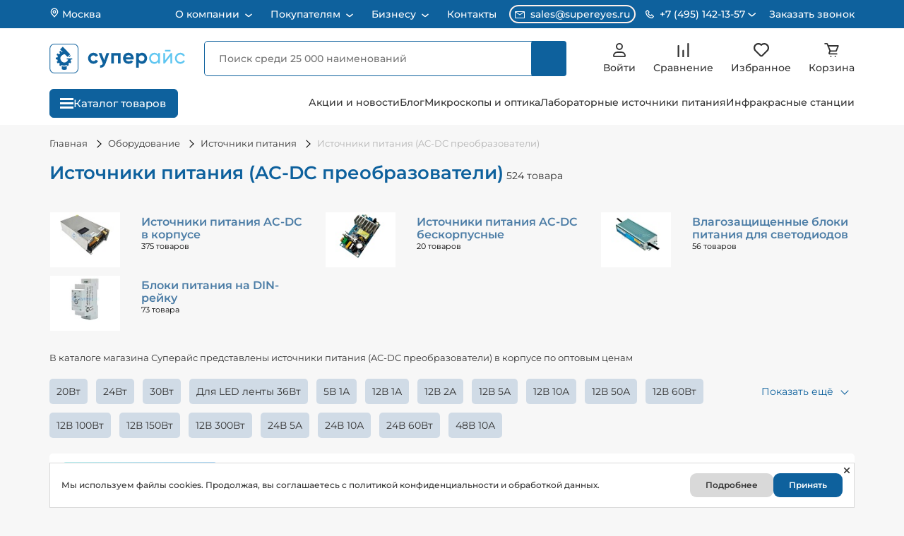

--- FILE ---
content_type: text/html; charset=utf-8
request_url: https://www.google.com/recaptcha/api2/anchor?ar=1&k=6Lep9HYfAAAAAAiPgP70gxsNTRuOYwC9JopbvyvA&co=aHR0cHM6Ly9zdXBlcmV5ZXMucnU6NDQz&hl=en&v=PoyoqOPhxBO7pBk68S4YbpHZ&size=invisible&anchor-ms=40000&execute-ms=30000&cb=px4bwa7wx92l
body_size: 48749
content:
<!DOCTYPE HTML><html dir="ltr" lang="en"><head><meta http-equiv="Content-Type" content="text/html; charset=UTF-8">
<meta http-equiv="X-UA-Compatible" content="IE=edge">
<title>reCAPTCHA</title>
<style type="text/css">
/* cyrillic-ext */
@font-face {
  font-family: 'Roboto';
  font-style: normal;
  font-weight: 400;
  font-stretch: 100%;
  src: url(//fonts.gstatic.com/s/roboto/v48/KFO7CnqEu92Fr1ME7kSn66aGLdTylUAMa3GUBHMdazTgWw.woff2) format('woff2');
  unicode-range: U+0460-052F, U+1C80-1C8A, U+20B4, U+2DE0-2DFF, U+A640-A69F, U+FE2E-FE2F;
}
/* cyrillic */
@font-face {
  font-family: 'Roboto';
  font-style: normal;
  font-weight: 400;
  font-stretch: 100%;
  src: url(//fonts.gstatic.com/s/roboto/v48/KFO7CnqEu92Fr1ME7kSn66aGLdTylUAMa3iUBHMdazTgWw.woff2) format('woff2');
  unicode-range: U+0301, U+0400-045F, U+0490-0491, U+04B0-04B1, U+2116;
}
/* greek-ext */
@font-face {
  font-family: 'Roboto';
  font-style: normal;
  font-weight: 400;
  font-stretch: 100%;
  src: url(//fonts.gstatic.com/s/roboto/v48/KFO7CnqEu92Fr1ME7kSn66aGLdTylUAMa3CUBHMdazTgWw.woff2) format('woff2');
  unicode-range: U+1F00-1FFF;
}
/* greek */
@font-face {
  font-family: 'Roboto';
  font-style: normal;
  font-weight: 400;
  font-stretch: 100%;
  src: url(//fonts.gstatic.com/s/roboto/v48/KFO7CnqEu92Fr1ME7kSn66aGLdTylUAMa3-UBHMdazTgWw.woff2) format('woff2');
  unicode-range: U+0370-0377, U+037A-037F, U+0384-038A, U+038C, U+038E-03A1, U+03A3-03FF;
}
/* math */
@font-face {
  font-family: 'Roboto';
  font-style: normal;
  font-weight: 400;
  font-stretch: 100%;
  src: url(//fonts.gstatic.com/s/roboto/v48/KFO7CnqEu92Fr1ME7kSn66aGLdTylUAMawCUBHMdazTgWw.woff2) format('woff2');
  unicode-range: U+0302-0303, U+0305, U+0307-0308, U+0310, U+0312, U+0315, U+031A, U+0326-0327, U+032C, U+032F-0330, U+0332-0333, U+0338, U+033A, U+0346, U+034D, U+0391-03A1, U+03A3-03A9, U+03B1-03C9, U+03D1, U+03D5-03D6, U+03F0-03F1, U+03F4-03F5, U+2016-2017, U+2034-2038, U+203C, U+2040, U+2043, U+2047, U+2050, U+2057, U+205F, U+2070-2071, U+2074-208E, U+2090-209C, U+20D0-20DC, U+20E1, U+20E5-20EF, U+2100-2112, U+2114-2115, U+2117-2121, U+2123-214F, U+2190, U+2192, U+2194-21AE, U+21B0-21E5, U+21F1-21F2, U+21F4-2211, U+2213-2214, U+2216-22FF, U+2308-230B, U+2310, U+2319, U+231C-2321, U+2336-237A, U+237C, U+2395, U+239B-23B7, U+23D0, U+23DC-23E1, U+2474-2475, U+25AF, U+25B3, U+25B7, U+25BD, U+25C1, U+25CA, U+25CC, U+25FB, U+266D-266F, U+27C0-27FF, U+2900-2AFF, U+2B0E-2B11, U+2B30-2B4C, U+2BFE, U+3030, U+FF5B, U+FF5D, U+1D400-1D7FF, U+1EE00-1EEFF;
}
/* symbols */
@font-face {
  font-family: 'Roboto';
  font-style: normal;
  font-weight: 400;
  font-stretch: 100%;
  src: url(//fonts.gstatic.com/s/roboto/v48/KFO7CnqEu92Fr1ME7kSn66aGLdTylUAMaxKUBHMdazTgWw.woff2) format('woff2');
  unicode-range: U+0001-000C, U+000E-001F, U+007F-009F, U+20DD-20E0, U+20E2-20E4, U+2150-218F, U+2190, U+2192, U+2194-2199, U+21AF, U+21E6-21F0, U+21F3, U+2218-2219, U+2299, U+22C4-22C6, U+2300-243F, U+2440-244A, U+2460-24FF, U+25A0-27BF, U+2800-28FF, U+2921-2922, U+2981, U+29BF, U+29EB, U+2B00-2BFF, U+4DC0-4DFF, U+FFF9-FFFB, U+10140-1018E, U+10190-1019C, U+101A0, U+101D0-101FD, U+102E0-102FB, U+10E60-10E7E, U+1D2C0-1D2D3, U+1D2E0-1D37F, U+1F000-1F0FF, U+1F100-1F1AD, U+1F1E6-1F1FF, U+1F30D-1F30F, U+1F315, U+1F31C, U+1F31E, U+1F320-1F32C, U+1F336, U+1F378, U+1F37D, U+1F382, U+1F393-1F39F, U+1F3A7-1F3A8, U+1F3AC-1F3AF, U+1F3C2, U+1F3C4-1F3C6, U+1F3CA-1F3CE, U+1F3D4-1F3E0, U+1F3ED, U+1F3F1-1F3F3, U+1F3F5-1F3F7, U+1F408, U+1F415, U+1F41F, U+1F426, U+1F43F, U+1F441-1F442, U+1F444, U+1F446-1F449, U+1F44C-1F44E, U+1F453, U+1F46A, U+1F47D, U+1F4A3, U+1F4B0, U+1F4B3, U+1F4B9, U+1F4BB, U+1F4BF, U+1F4C8-1F4CB, U+1F4D6, U+1F4DA, U+1F4DF, U+1F4E3-1F4E6, U+1F4EA-1F4ED, U+1F4F7, U+1F4F9-1F4FB, U+1F4FD-1F4FE, U+1F503, U+1F507-1F50B, U+1F50D, U+1F512-1F513, U+1F53E-1F54A, U+1F54F-1F5FA, U+1F610, U+1F650-1F67F, U+1F687, U+1F68D, U+1F691, U+1F694, U+1F698, U+1F6AD, U+1F6B2, U+1F6B9-1F6BA, U+1F6BC, U+1F6C6-1F6CF, U+1F6D3-1F6D7, U+1F6E0-1F6EA, U+1F6F0-1F6F3, U+1F6F7-1F6FC, U+1F700-1F7FF, U+1F800-1F80B, U+1F810-1F847, U+1F850-1F859, U+1F860-1F887, U+1F890-1F8AD, U+1F8B0-1F8BB, U+1F8C0-1F8C1, U+1F900-1F90B, U+1F93B, U+1F946, U+1F984, U+1F996, U+1F9E9, U+1FA00-1FA6F, U+1FA70-1FA7C, U+1FA80-1FA89, U+1FA8F-1FAC6, U+1FACE-1FADC, U+1FADF-1FAE9, U+1FAF0-1FAF8, U+1FB00-1FBFF;
}
/* vietnamese */
@font-face {
  font-family: 'Roboto';
  font-style: normal;
  font-weight: 400;
  font-stretch: 100%;
  src: url(//fonts.gstatic.com/s/roboto/v48/KFO7CnqEu92Fr1ME7kSn66aGLdTylUAMa3OUBHMdazTgWw.woff2) format('woff2');
  unicode-range: U+0102-0103, U+0110-0111, U+0128-0129, U+0168-0169, U+01A0-01A1, U+01AF-01B0, U+0300-0301, U+0303-0304, U+0308-0309, U+0323, U+0329, U+1EA0-1EF9, U+20AB;
}
/* latin-ext */
@font-face {
  font-family: 'Roboto';
  font-style: normal;
  font-weight: 400;
  font-stretch: 100%;
  src: url(//fonts.gstatic.com/s/roboto/v48/KFO7CnqEu92Fr1ME7kSn66aGLdTylUAMa3KUBHMdazTgWw.woff2) format('woff2');
  unicode-range: U+0100-02BA, U+02BD-02C5, U+02C7-02CC, U+02CE-02D7, U+02DD-02FF, U+0304, U+0308, U+0329, U+1D00-1DBF, U+1E00-1E9F, U+1EF2-1EFF, U+2020, U+20A0-20AB, U+20AD-20C0, U+2113, U+2C60-2C7F, U+A720-A7FF;
}
/* latin */
@font-face {
  font-family: 'Roboto';
  font-style: normal;
  font-weight: 400;
  font-stretch: 100%;
  src: url(//fonts.gstatic.com/s/roboto/v48/KFO7CnqEu92Fr1ME7kSn66aGLdTylUAMa3yUBHMdazQ.woff2) format('woff2');
  unicode-range: U+0000-00FF, U+0131, U+0152-0153, U+02BB-02BC, U+02C6, U+02DA, U+02DC, U+0304, U+0308, U+0329, U+2000-206F, U+20AC, U+2122, U+2191, U+2193, U+2212, U+2215, U+FEFF, U+FFFD;
}
/* cyrillic-ext */
@font-face {
  font-family: 'Roboto';
  font-style: normal;
  font-weight: 500;
  font-stretch: 100%;
  src: url(//fonts.gstatic.com/s/roboto/v48/KFO7CnqEu92Fr1ME7kSn66aGLdTylUAMa3GUBHMdazTgWw.woff2) format('woff2');
  unicode-range: U+0460-052F, U+1C80-1C8A, U+20B4, U+2DE0-2DFF, U+A640-A69F, U+FE2E-FE2F;
}
/* cyrillic */
@font-face {
  font-family: 'Roboto';
  font-style: normal;
  font-weight: 500;
  font-stretch: 100%;
  src: url(//fonts.gstatic.com/s/roboto/v48/KFO7CnqEu92Fr1ME7kSn66aGLdTylUAMa3iUBHMdazTgWw.woff2) format('woff2');
  unicode-range: U+0301, U+0400-045F, U+0490-0491, U+04B0-04B1, U+2116;
}
/* greek-ext */
@font-face {
  font-family: 'Roboto';
  font-style: normal;
  font-weight: 500;
  font-stretch: 100%;
  src: url(//fonts.gstatic.com/s/roboto/v48/KFO7CnqEu92Fr1ME7kSn66aGLdTylUAMa3CUBHMdazTgWw.woff2) format('woff2');
  unicode-range: U+1F00-1FFF;
}
/* greek */
@font-face {
  font-family: 'Roboto';
  font-style: normal;
  font-weight: 500;
  font-stretch: 100%;
  src: url(//fonts.gstatic.com/s/roboto/v48/KFO7CnqEu92Fr1ME7kSn66aGLdTylUAMa3-UBHMdazTgWw.woff2) format('woff2');
  unicode-range: U+0370-0377, U+037A-037F, U+0384-038A, U+038C, U+038E-03A1, U+03A3-03FF;
}
/* math */
@font-face {
  font-family: 'Roboto';
  font-style: normal;
  font-weight: 500;
  font-stretch: 100%;
  src: url(//fonts.gstatic.com/s/roboto/v48/KFO7CnqEu92Fr1ME7kSn66aGLdTylUAMawCUBHMdazTgWw.woff2) format('woff2');
  unicode-range: U+0302-0303, U+0305, U+0307-0308, U+0310, U+0312, U+0315, U+031A, U+0326-0327, U+032C, U+032F-0330, U+0332-0333, U+0338, U+033A, U+0346, U+034D, U+0391-03A1, U+03A3-03A9, U+03B1-03C9, U+03D1, U+03D5-03D6, U+03F0-03F1, U+03F4-03F5, U+2016-2017, U+2034-2038, U+203C, U+2040, U+2043, U+2047, U+2050, U+2057, U+205F, U+2070-2071, U+2074-208E, U+2090-209C, U+20D0-20DC, U+20E1, U+20E5-20EF, U+2100-2112, U+2114-2115, U+2117-2121, U+2123-214F, U+2190, U+2192, U+2194-21AE, U+21B0-21E5, U+21F1-21F2, U+21F4-2211, U+2213-2214, U+2216-22FF, U+2308-230B, U+2310, U+2319, U+231C-2321, U+2336-237A, U+237C, U+2395, U+239B-23B7, U+23D0, U+23DC-23E1, U+2474-2475, U+25AF, U+25B3, U+25B7, U+25BD, U+25C1, U+25CA, U+25CC, U+25FB, U+266D-266F, U+27C0-27FF, U+2900-2AFF, U+2B0E-2B11, U+2B30-2B4C, U+2BFE, U+3030, U+FF5B, U+FF5D, U+1D400-1D7FF, U+1EE00-1EEFF;
}
/* symbols */
@font-face {
  font-family: 'Roboto';
  font-style: normal;
  font-weight: 500;
  font-stretch: 100%;
  src: url(//fonts.gstatic.com/s/roboto/v48/KFO7CnqEu92Fr1ME7kSn66aGLdTylUAMaxKUBHMdazTgWw.woff2) format('woff2');
  unicode-range: U+0001-000C, U+000E-001F, U+007F-009F, U+20DD-20E0, U+20E2-20E4, U+2150-218F, U+2190, U+2192, U+2194-2199, U+21AF, U+21E6-21F0, U+21F3, U+2218-2219, U+2299, U+22C4-22C6, U+2300-243F, U+2440-244A, U+2460-24FF, U+25A0-27BF, U+2800-28FF, U+2921-2922, U+2981, U+29BF, U+29EB, U+2B00-2BFF, U+4DC0-4DFF, U+FFF9-FFFB, U+10140-1018E, U+10190-1019C, U+101A0, U+101D0-101FD, U+102E0-102FB, U+10E60-10E7E, U+1D2C0-1D2D3, U+1D2E0-1D37F, U+1F000-1F0FF, U+1F100-1F1AD, U+1F1E6-1F1FF, U+1F30D-1F30F, U+1F315, U+1F31C, U+1F31E, U+1F320-1F32C, U+1F336, U+1F378, U+1F37D, U+1F382, U+1F393-1F39F, U+1F3A7-1F3A8, U+1F3AC-1F3AF, U+1F3C2, U+1F3C4-1F3C6, U+1F3CA-1F3CE, U+1F3D4-1F3E0, U+1F3ED, U+1F3F1-1F3F3, U+1F3F5-1F3F7, U+1F408, U+1F415, U+1F41F, U+1F426, U+1F43F, U+1F441-1F442, U+1F444, U+1F446-1F449, U+1F44C-1F44E, U+1F453, U+1F46A, U+1F47D, U+1F4A3, U+1F4B0, U+1F4B3, U+1F4B9, U+1F4BB, U+1F4BF, U+1F4C8-1F4CB, U+1F4D6, U+1F4DA, U+1F4DF, U+1F4E3-1F4E6, U+1F4EA-1F4ED, U+1F4F7, U+1F4F9-1F4FB, U+1F4FD-1F4FE, U+1F503, U+1F507-1F50B, U+1F50D, U+1F512-1F513, U+1F53E-1F54A, U+1F54F-1F5FA, U+1F610, U+1F650-1F67F, U+1F687, U+1F68D, U+1F691, U+1F694, U+1F698, U+1F6AD, U+1F6B2, U+1F6B9-1F6BA, U+1F6BC, U+1F6C6-1F6CF, U+1F6D3-1F6D7, U+1F6E0-1F6EA, U+1F6F0-1F6F3, U+1F6F7-1F6FC, U+1F700-1F7FF, U+1F800-1F80B, U+1F810-1F847, U+1F850-1F859, U+1F860-1F887, U+1F890-1F8AD, U+1F8B0-1F8BB, U+1F8C0-1F8C1, U+1F900-1F90B, U+1F93B, U+1F946, U+1F984, U+1F996, U+1F9E9, U+1FA00-1FA6F, U+1FA70-1FA7C, U+1FA80-1FA89, U+1FA8F-1FAC6, U+1FACE-1FADC, U+1FADF-1FAE9, U+1FAF0-1FAF8, U+1FB00-1FBFF;
}
/* vietnamese */
@font-face {
  font-family: 'Roboto';
  font-style: normal;
  font-weight: 500;
  font-stretch: 100%;
  src: url(//fonts.gstatic.com/s/roboto/v48/KFO7CnqEu92Fr1ME7kSn66aGLdTylUAMa3OUBHMdazTgWw.woff2) format('woff2');
  unicode-range: U+0102-0103, U+0110-0111, U+0128-0129, U+0168-0169, U+01A0-01A1, U+01AF-01B0, U+0300-0301, U+0303-0304, U+0308-0309, U+0323, U+0329, U+1EA0-1EF9, U+20AB;
}
/* latin-ext */
@font-face {
  font-family: 'Roboto';
  font-style: normal;
  font-weight: 500;
  font-stretch: 100%;
  src: url(//fonts.gstatic.com/s/roboto/v48/KFO7CnqEu92Fr1ME7kSn66aGLdTylUAMa3KUBHMdazTgWw.woff2) format('woff2');
  unicode-range: U+0100-02BA, U+02BD-02C5, U+02C7-02CC, U+02CE-02D7, U+02DD-02FF, U+0304, U+0308, U+0329, U+1D00-1DBF, U+1E00-1E9F, U+1EF2-1EFF, U+2020, U+20A0-20AB, U+20AD-20C0, U+2113, U+2C60-2C7F, U+A720-A7FF;
}
/* latin */
@font-face {
  font-family: 'Roboto';
  font-style: normal;
  font-weight: 500;
  font-stretch: 100%;
  src: url(//fonts.gstatic.com/s/roboto/v48/KFO7CnqEu92Fr1ME7kSn66aGLdTylUAMa3yUBHMdazQ.woff2) format('woff2');
  unicode-range: U+0000-00FF, U+0131, U+0152-0153, U+02BB-02BC, U+02C6, U+02DA, U+02DC, U+0304, U+0308, U+0329, U+2000-206F, U+20AC, U+2122, U+2191, U+2193, U+2212, U+2215, U+FEFF, U+FFFD;
}
/* cyrillic-ext */
@font-face {
  font-family: 'Roboto';
  font-style: normal;
  font-weight: 900;
  font-stretch: 100%;
  src: url(//fonts.gstatic.com/s/roboto/v48/KFO7CnqEu92Fr1ME7kSn66aGLdTylUAMa3GUBHMdazTgWw.woff2) format('woff2');
  unicode-range: U+0460-052F, U+1C80-1C8A, U+20B4, U+2DE0-2DFF, U+A640-A69F, U+FE2E-FE2F;
}
/* cyrillic */
@font-face {
  font-family: 'Roboto';
  font-style: normal;
  font-weight: 900;
  font-stretch: 100%;
  src: url(//fonts.gstatic.com/s/roboto/v48/KFO7CnqEu92Fr1ME7kSn66aGLdTylUAMa3iUBHMdazTgWw.woff2) format('woff2');
  unicode-range: U+0301, U+0400-045F, U+0490-0491, U+04B0-04B1, U+2116;
}
/* greek-ext */
@font-face {
  font-family: 'Roboto';
  font-style: normal;
  font-weight: 900;
  font-stretch: 100%;
  src: url(//fonts.gstatic.com/s/roboto/v48/KFO7CnqEu92Fr1ME7kSn66aGLdTylUAMa3CUBHMdazTgWw.woff2) format('woff2');
  unicode-range: U+1F00-1FFF;
}
/* greek */
@font-face {
  font-family: 'Roboto';
  font-style: normal;
  font-weight: 900;
  font-stretch: 100%;
  src: url(//fonts.gstatic.com/s/roboto/v48/KFO7CnqEu92Fr1ME7kSn66aGLdTylUAMa3-UBHMdazTgWw.woff2) format('woff2');
  unicode-range: U+0370-0377, U+037A-037F, U+0384-038A, U+038C, U+038E-03A1, U+03A3-03FF;
}
/* math */
@font-face {
  font-family: 'Roboto';
  font-style: normal;
  font-weight: 900;
  font-stretch: 100%;
  src: url(//fonts.gstatic.com/s/roboto/v48/KFO7CnqEu92Fr1ME7kSn66aGLdTylUAMawCUBHMdazTgWw.woff2) format('woff2');
  unicode-range: U+0302-0303, U+0305, U+0307-0308, U+0310, U+0312, U+0315, U+031A, U+0326-0327, U+032C, U+032F-0330, U+0332-0333, U+0338, U+033A, U+0346, U+034D, U+0391-03A1, U+03A3-03A9, U+03B1-03C9, U+03D1, U+03D5-03D6, U+03F0-03F1, U+03F4-03F5, U+2016-2017, U+2034-2038, U+203C, U+2040, U+2043, U+2047, U+2050, U+2057, U+205F, U+2070-2071, U+2074-208E, U+2090-209C, U+20D0-20DC, U+20E1, U+20E5-20EF, U+2100-2112, U+2114-2115, U+2117-2121, U+2123-214F, U+2190, U+2192, U+2194-21AE, U+21B0-21E5, U+21F1-21F2, U+21F4-2211, U+2213-2214, U+2216-22FF, U+2308-230B, U+2310, U+2319, U+231C-2321, U+2336-237A, U+237C, U+2395, U+239B-23B7, U+23D0, U+23DC-23E1, U+2474-2475, U+25AF, U+25B3, U+25B7, U+25BD, U+25C1, U+25CA, U+25CC, U+25FB, U+266D-266F, U+27C0-27FF, U+2900-2AFF, U+2B0E-2B11, U+2B30-2B4C, U+2BFE, U+3030, U+FF5B, U+FF5D, U+1D400-1D7FF, U+1EE00-1EEFF;
}
/* symbols */
@font-face {
  font-family: 'Roboto';
  font-style: normal;
  font-weight: 900;
  font-stretch: 100%;
  src: url(//fonts.gstatic.com/s/roboto/v48/KFO7CnqEu92Fr1ME7kSn66aGLdTylUAMaxKUBHMdazTgWw.woff2) format('woff2');
  unicode-range: U+0001-000C, U+000E-001F, U+007F-009F, U+20DD-20E0, U+20E2-20E4, U+2150-218F, U+2190, U+2192, U+2194-2199, U+21AF, U+21E6-21F0, U+21F3, U+2218-2219, U+2299, U+22C4-22C6, U+2300-243F, U+2440-244A, U+2460-24FF, U+25A0-27BF, U+2800-28FF, U+2921-2922, U+2981, U+29BF, U+29EB, U+2B00-2BFF, U+4DC0-4DFF, U+FFF9-FFFB, U+10140-1018E, U+10190-1019C, U+101A0, U+101D0-101FD, U+102E0-102FB, U+10E60-10E7E, U+1D2C0-1D2D3, U+1D2E0-1D37F, U+1F000-1F0FF, U+1F100-1F1AD, U+1F1E6-1F1FF, U+1F30D-1F30F, U+1F315, U+1F31C, U+1F31E, U+1F320-1F32C, U+1F336, U+1F378, U+1F37D, U+1F382, U+1F393-1F39F, U+1F3A7-1F3A8, U+1F3AC-1F3AF, U+1F3C2, U+1F3C4-1F3C6, U+1F3CA-1F3CE, U+1F3D4-1F3E0, U+1F3ED, U+1F3F1-1F3F3, U+1F3F5-1F3F7, U+1F408, U+1F415, U+1F41F, U+1F426, U+1F43F, U+1F441-1F442, U+1F444, U+1F446-1F449, U+1F44C-1F44E, U+1F453, U+1F46A, U+1F47D, U+1F4A3, U+1F4B0, U+1F4B3, U+1F4B9, U+1F4BB, U+1F4BF, U+1F4C8-1F4CB, U+1F4D6, U+1F4DA, U+1F4DF, U+1F4E3-1F4E6, U+1F4EA-1F4ED, U+1F4F7, U+1F4F9-1F4FB, U+1F4FD-1F4FE, U+1F503, U+1F507-1F50B, U+1F50D, U+1F512-1F513, U+1F53E-1F54A, U+1F54F-1F5FA, U+1F610, U+1F650-1F67F, U+1F687, U+1F68D, U+1F691, U+1F694, U+1F698, U+1F6AD, U+1F6B2, U+1F6B9-1F6BA, U+1F6BC, U+1F6C6-1F6CF, U+1F6D3-1F6D7, U+1F6E0-1F6EA, U+1F6F0-1F6F3, U+1F6F7-1F6FC, U+1F700-1F7FF, U+1F800-1F80B, U+1F810-1F847, U+1F850-1F859, U+1F860-1F887, U+1F890-1F8AD, U+1F8B0-1F8BB, U+1F8C0-1F8C1, U+1F900-1F90B, U+1F93B, U+1F946, U+1F984, U+1F996, U+1F9E9, U+1FA00-1FA6F, U+1FA70-1FA7C, U+1FA80-1FA89, U+1FA8F-1FAC6, U+1FACE-1FADC, U+1FADF-1FAE9, U+1FAF0-1FAF8, U+1FB00-1FBFF;
}
/* vietnamese */
@font-face {
  font-family: 'Roboto';
  font-style: normal;
  font-weight: 900;
  font-stretch: 100%;
  src: url(//fonts.gstatic.com/s/roboto/v48/KFO7CnqEu92Fr1ME7kSn66aGLdTylUAMa3OUBHMdazTgWw.woff2) format('woff2');
  unicode-range: U+0102-0103, U+0110-0111, U+0128-0129, U+0168-0169, U+01A0-01A1, U+01AF-01B0, U+0300-0301, U+0303-0304, U+0308-0309, U+0323, U+0329, U+1EA0-1EF9, U+20AB;
}
/* latin-ext */
@font-face {
  font-family: 'Roboto';
  font-style: normal;
  font-weight: 900;
  font-stretch: 100%;
  src: url(//fonts.gstatic.com/s/roboto/v48/KFO7CnqEu92Fr1ME7kSn66aGLdTylUAMa3KUBHMdazTgWw.woff2) format('woff2');
  unicode-range: U+0100-02BA, U+02BD-02C5, U+02C7-02CC, U+02CE-02D7, U+02DD-02FF, U+0304, U+0308, U+0329, U+1D00-1DBF, U+1E00-1E9F, U+1EF2-1EFF, U+2020, U+20A0-20AB, U+20AD-20C0, U+2113, U+2C60-2C7F, U+A720-A7FF;
}
/* latin */
@font-face {
  font-family: 'Roboto';
  font-style: normal;
  font-weight: 900;
  font-stretch: 100%;
  src: url(//fonts.gstatic.com/s/roboto/v48/KFO7CnqEu92Fr1ME7kSn66aGLdTylUAMa3yUBHMdazQ.woff2) format('woff2');
  unicode-range: U+0000-00FF, U+0131, U+0152-0153, U+02BB-02BC, U+02C6, U+02DA, U+02DC, U+0304, U+0308, U+0329, U+2000-206F, U+20AC, U+2122, U+2191, U+2193, U+2212, U+2215, U+FEFF, U+FFFD;
}

</style>
<link rel="stylesheet" type="text/css" href="https://www.gstatic.com/recaptcha/releases/PoyoqOPhxBO7pBk68S4YbpHZ/styles__ltr.css">
<script nonce="dMYbSgSp-EmGyPORk1aEKA" type="text/javascript">window['__recaptcha_api'] = 'https://www.google.com/recaptcha/api2/';</script>
<script type="text/javascript" src="https://www.gstatic.com/recaptcha/releases/PoyoqOPhxBO7pBk68S4YbpHZ/recaptcha__en.js" nonce="dMYbSgSp-EmGyPORk1aEKA">
      
    </script></head>
<body><div id="rc-anchor-alert" class="rc-anchor-alert"></div>
<input type="hidden" id="recaptcha-token" value="[base64]">
<script type="text/javascript" nonce="dMYbSgSp-EmGyPORk1aEKA">
      recaptcha.anchor.Main.init("[\x22ainput\x22,[\x22bgdata\x22,\x22\x22,\[base64]/[base64]/[base64]/KE4oMTI0LHYsdi5HKSxMWihsLHYpKTpOKDEyNCx2LGwpLFYpLHYpLFQpKSxGKDE3MSx2KX0scjc9ZnVuY3Rpb24obCl7cmV0dXJuIGx9LEM9ZnVuY3Rpb24obCxWLHYpe04odixsLFYpLFZbYWtdPTI3OTZ9LG49ZnVuY3Rpb24obCxWKXtWLlg9KChWLlg/[base64]/[base64]/[base64]/[base64]/[base64]/[base64]/[base64]/[base64]/[base64]/[base64]/[base64]\\u003d\x22,\[base64]\\u003d\\u003d\x22,\[base64]/wqbCniLDnRzCiMK+wq3CncOZR8OUwp/Cl8OPfETCjHnDsSDDl8Oqwo95wo/[base64]/[base64]/w5N6wq3ClTbDoSMRw5vDuS/Cn8O+cBI+w415w7YHwqUpJ8Kwwrw7NcKrwqfCusKVRMKqeBRDw6DCsMKhPBJIOG/CqMKSw5LCnijDsAzCrcKQBCbDj8ODw73CkhIUTMOIwrAtbkkNcMOawqXDlRzDkV0JwoR3ZsKcQgJNwrvDssOcY2UwSxrDtsKaL2jClSLCjsKldsOUe18nwo5wcsKcwqXCugt+L8OCKcKxPnfChcOjwppKw6bCmVLDjMK/woUmXC8fw6fDhsKZwptEw71SEsKMYyppwq3Dr8KyMm3DmBbCtzhJQ8O1w5BwAsOhX2ROw7nDiDZefMKDYcOww6jDssOgK8KcwpTDn0bCuMOOI1QFNgQjfHPDtQXDhcK8A8KbWcO/ZV3DsV82dxAVMMOjw5gOw63DmAoHLkVkCMOuwphvaktjdwtMw5lmwrgqcVRDUcK2w7l4wosJa2VJG1B7AiPCqMOyYSBTw6zCmMKZH8K2PkTDrSzChS8xSi/DjcKEecK9csOBw7zCg1jDgUpKw6/DgR3CicKhwoERf8Ojw5xfwowmwrnDi8OLw4vDs8KKPsONClY5L8K5F0wbS8KSw5bDrxjDisO4wr7ClsOvJh3CphsvAsOFHgvCocOJBsOAe3vCn8OGYsOcNsKcw6LDuVk1w6oDwq3DosOmwr5YTj/DscOcw5gTEzNYw7pSScO+bTfCr8ORempXw7XCvn45HMO4UHHDu8Otw43CuS/ClEHCr8Ouw5nComshc8KaJDvCqGTDlsKBw5R1wojDqMO/woAHOm/Drg02wpkoOsOTcWlac8Kuwqd/HsOTwrPDpcKTKHjChMO8wpzCggXClsKpwpPDscOrwoUWw6shbwJJwrHCvBddL8KOw5nCicOsXMO2w5zCk8KZwoUVXw5AEcKkZsKfwoICFcODPsOJVsOHw47DqwHCgXHDqcKhwoLCmcKYwrtjWMOqwqjDvVQeJBXCniQcw5Enwo86wqjChE/DtcO3w5jDpxd/wrvCpMOrBQDCicORw7BYwrrCjBdWw4hlwrArw7JJw7fDqsOzTMOOwokzw517I8KxRcOySiXDg1LDtsO3bsKIIMK/[base64]/Dn8OOw53DtGFeYzZuShp2LRvDscOow7DCssOYayp3LhfCosKJDFJ/w5hRWkJOw5I3cxpyFsKrw4rCgCsLVsOGZsO/[base64]/eS1VZcK0VMKlBCnCn8O5WcKVw4BJccKXwrB6QMK3wqwkdmrCvsOaw7vCo8OFw7oIbilhwq/DvXoCfG3Cvw4EwptZwq/DikxWwpUYARdSw5EqwrTDsMKaw6XDrwVEwrAKO8Kgw7o/GMKCwrLCi8KyacOmw5w8TH8+w7fDosOFchDDncKMw7FXw6TDvlMWwrUVYMKjwq7CnsKEJMKYEg3CtCNae3/Cp8KOCWfDp0rDnMKkwq/[base64]/DmX0AwqRHw57Ct18/SyY5w4PCnWdDwpzCnsKKw5kXwqM3w6XCscKVVgoRDSTDhVwWesO7IcOwQ0/ClcOZbEt/w4HDvMKOw6vCulvDvMKdd3I5wqNywqXChmTDscO6w53ChsKbwpbDh8K2wr1CN8KQJFJ9woUXclZow4wYwrzCpcOIw4NCCcKQUsOlAMK+PX/Ckg3DswQmw67CmMO0eAUYYXvDpQ4GPU3CtsKgT0/DknnDn1HCmmsBw4xCUzLDkcOPZcKGw7DCsMKAwobClGUiAsKQawfDgMK6w7PCnA/ChR/[base64]/Dg8K+I28Dw4fCv8OLw5NccxJRAnzChSRsw7HCgsKGRVDCo1N6PxnDlVLDoMKDHyRIbE/[base64]/DqRlWw6TCisOGwpbCjcOvdsK8YklTSRMdwrQgwrlGw6BPwo3Co0jDplbDtVcqwpzDhXNiw6xOQWpaw6HCrDjDj8KLLWAOfWLCnn7ChMKpB0/Cg8OdwoFMMT5dwrBbf8O5DsKJwq9ow6kLZMOqcMKYwrlSwrHCrWvCgsK9wq4Ic8Kww5ZyTWzCv1hDOsK3dMOSCMOSdcOucC/DgQXDjnLDqmDDtyzDvMOKw7hRwpxnwozCocKlw4XClTVCw68MHMK7wqnDuMKVwqnCqTw6dsKAdsKow486IEXDr8OXwo4dP8KOTsOlEm/DjMOhw447FFJhdz3CnCvDl8O3ZTLDngV9w6rClhDDqT3DscKuJHTDrkDCrcOkRxYswoErwoIWSMKVP19Mw4HDpH/CvMK/anTChlPDpS0Hw6/CkkLClcOYw5zCuwFARMKebsKow7E1RcKyw6dCe8K6wqnCgSt6QCARBmrCsTBVwo8CSQcXMDsrw5Vvwp/[base64]/DncK8wozCisK8GmXCnMKzwrrCgnbDhEjDmcOdYkctZMOTwpZOw4jDiU7Dv8O9DcKqczbDk1jDu8KCLMOvAU8pw4YTY8OKwolfOsO7CCcmwobCkcOUwrlewqtkS0vDiGgKwrfDrsKbwpbDuMKjwrN/Iz/CksKsDmgtwr3DvcKHCxc8M8KCwr/[base64]/ClkDCi1gvwrUgOQoEwowrZ8KAw64RwrfDoMKkCcKeIXlAWF3CpMOxLh15R8KqwqYpf8ORw4bDjGs6csKXY8Odw6fDkEbDj8Ouw4pNLMOpw7rCoChdwoLCtMOowpJkGQ1GRMOdcxPDjAUKwpAdw4XChgDChS/DosKLwo8twpHDvC7CrsK3w5/CvgLDosKPYcOaw54ReVjCqsK0ZRIDwpFDwpLCrsKEw73Di8OdScKgwrt0PWDDrsOECsKvf8OUK8KpwpvCpnbCqMKHw5XDvlxkKRAhw6FMFAHCssKYUnFvBCJkw4Rzwq3DjMOSKyDCrMO7EmHDgcODw43CmAXCl8K2b8KeRsK3wq1/woUrw4jCqgjCvXDCs8Ktw7liVnR3M8KQwoXDn13DoMO2DC/[base64]/[base64]/wrDCv8OVwrdfwrUywp8nwojDq0ZVwoQ6w4zDoMKcwoPCkm3CiVnCplPDlg/DgsKTw5jDnMKgwrx7DhAQKEpLbHrCggjDuMOWw5vDtcKfWcKcw7NvLCXCu2MXZBTDr3tOdsOYMsKSCy/DlljDlxXDnVbDnQHChsO3I2Q1w5HCqsO/ZUvCqMKPL8Oxwo99wpLDucOnwr/ChMOWw43CvsOQOsKUCEPDkcKYQ1Uyw4jDnHbChMKLVcKjwoRjw5PCmMKTw5N/wo3DjFMHHMOYw50UKGk+TEUWRG0qXcOTw4IGcgfDpB7CtAo4KkTCm8Olw49/S3ZPwpIJQlh8Lg8jw5t7w5g4wo8nwrvCnS/DjUvDpCnDuWDDq0BtTzU5QiXCoCpXQcOFwr/Duz/DmcKfVcKoP8Obw67CtsOfNsKSwr1EwpjDrnTDpMK2XmVSCD8iwqMzABs1w7shwrwjJMKlCMKRwrMLTW7DkxTCrmzCgsOzwpVSJUkYwpfDhcKqbcKkBsKZwpDDgcKcSVBzJy3CoHLCtcK/QMOwbcKuEmjCr8KkTMKra8KJFsK6w5LDjSXDklkNbsOnwpDCggTDsDITwqvCvMOgw6LCrcKYK1rCmsOKwr8gw53ChMOww6fDtk3DtsKkwrfDgSbDu8Oow6LDoWnCmcKvbALDt8Kcwo/[base64]/wrnCrcOvCWx8w4nCiMOCwrDCskAuX8Oow5PClD9kwo/DpcKsw4jDocOgwojDscOcHMODwq7DkmTDqz7DsRsWw4x+wojCoGMZwrfDjcOJw4vDhhJpOy0nC8O9WMOnUMKTecKACTZmwqJVw70/wrNIK1/DtRM9PcKXCcKGw5Mpw7XDl8KDfEDCk144wpk7woDCnEl8w4d4wrk1KUfCln5SO2B4wozDmMOpOMKGHXHDiMOxwrZpwpXDmsOrI8KFwo18w7Q5ZnZCwoxhSWHCjRnDoAbDuFnDggDDtk1Kw7TCmj/[base64]/DjcKKw4plwpHCumDCkiAyUxMgSHE7aMOjTlHCtS3DqcOIw7fDocOuw74tw6nClS1pwqF5wrPDjMKHNjg3HMKBTMOdQ8KPwp7Dl8Ofw77CpkDDjStVQcOqSsKaa8KfNcOfw4bDhm8wwozCjmxJwqozwr0Yw6bCgsKZwq7DkAzCtBbDqcKYLA/DpXzClcOJPiNjw7FrwoLDjcOXwpUFPmbDscOuIGFBH3o7d8ORwrZvwqV6Nmpbw615wobCr8OSwoXDg8OcwrM6RsKLw4wDw5bDp8OHwrxKa8OpSgbDhcOTwq9hF8KDw6DCnMOVLsKqw6gpwq0Pw6lhwoLDh8K3w6o/w5HCr3/DjXY+w67Dvx7CsBd5c0XCu3/DqcO0w73Cn07Cr8Oxw6TCjlnCgMOHeMOLw5HCisOOPBdjw5DDlcOLXUDDu314wqrDpgwaw7MWK3DCqwtnw7YgGQbDpw7DpW3CrgJyMkUaRsOkw51aL8KLFRzDisOLwpfDqcO+QcO0VMK6wrnDgz/DpsODaHMvw6/DtyjDn8KWE8OyFcOGw7PDssOWPsK8w5zCtsK8QcOIw7nCscK+wpbCl8KvXgp8wpDDgCLDlcOmw5geRcKzw4NaVMKtBMORMHDCsMOKNMO1dsKhwrZMHsKOwqPDhkJAwr4vOi8HAsOOexXCnAAoQsOZH8OVwqzCs3TClETDiTo7woLCnDorwr/Cnn1WAjLCp8Oyw7t4wpBYPTHDkk5LwpbDrX57SD/DqsOGw5LChRRLbMOZw7kRw5XDhsK5wq3CocKPGsOswqFFIsOocMOfdsO6PHobwpbCpcK4F8KzWERJKsO7Ry7Dr8OZwo4qRCjCkGTCjRLDpcO6w5/DqV/[base64]/TH3CuR/CqsOQZSUDwqjDmRc4THIFd1sBSw/DsmZIw7cKw55/[base64]/wo3DsMKNFHzDmsOKw4wLIsKlOCTDkwjDhcOdw4fDlSrDmcONbgrDjmfDtz1qL8KDw6cmwrEJw7wMw5hmwog7O2ZHAF0QdsKlw7nDoMKKfEnCnEHCisOjw7x4wpTCocKWASzCl0VXXcOnLcONBzHDlxUjIcKxcT/Cm3LDk1oswrliYnbDrz5nw6kuHifDr1nDpMKQTzHDsVLDp3XDscOkNBYgTXI3woATwoBxwpsscQFzw4zCsMOzw5fDnSEzwpQPwonDksOcw5Urw4HDt8ObY10jwpZNLhh5wqzClFhPXsOfwqzCi3xBM0/CgmhBw5/[base64]/w7JkwpjDr8KgZMOzwr8VCMKDw7QpP23CpVh9w7EYw5Ytw5Ijwp7CpcOuKHXCpXvCuAzCiyLDmMKZw5LDiMOiTMOYIMOzZV5/w6VVw5jCjDzDg8OJEcKmw55Qw4rCmRFvMB/DpzXCqxVawq3DhGo5DynDsMKzYwgPw6AMSsKLPFbCqTZSCcOZwpV/w67DtcKRRjbDlMKnwrhuEcKHcE3DuxA+wrZbwp5xU3RCwprChcOnwpYQHmUlNg7Cj8KcCcKzQsObw4Y0KGMvwooHw5DCvnUxw6DDqcKzd8OQKcKlbcKMBgXDhllgAC/Du8OxwrQ3BMOfw5fCtcKdMVzDij7ClsOdUsO/wqwaw4LCp8ONw5rCg8K0UcOgwrTCuUkGDcOIwqvCrMKLK3fDmRQ/M8Olek56w4/[base64]/[base64]/CkxDCnirCsWxBalocw6Vmw6/Dq37ChFnCqcOJwqFLw47Cgm40SwZQwpzDvmUYIxBSMgHCjMOvw5EZwpw7w6cgb8OVHMK/wp0bw44MHkzDl8OGwq1gwqHChW5vwrN5M8Kww4TDtcOWfsOkNwbDg8KFw6jDmRxNa3YtwrwrO8KSP8KiAkDCnMOMw7DDncKjBcO7NkQoAGlJwqzCuy8wwpHDrXfCsHgbwqXCk8Ojw5/DmmzDj8K1QG0uG8Ovw4jDpVxewqnDtMKHwpbDmMKSPAnCoF5UNQlKTzbDo1nCh2HDk1giwq0aw6bDoMOASUQmw6vDisObw6YbUFbDmsOkYcOtSsKsIsK4wpZYMUI1w7N3w6HDggXDksOba8KGw4jDscKJwpXDsRJ4Lm5rw4gcDcKdw6ZrBC/DuQfCgcOHw5zDpcOiw4LDh8KhGnXDs8KkwpDCsV7CmcOgIGnCm8OEwqHDll7CszwWwokxw6PDg8OsHVFtL3PCkMOzwrfCt8OuU8O2dcO/LMOyVcKJEsOnfQLCvytyCcKyworDrMK5wqbCl0A+N8KNwrbDusOXYwAHwqLDg8K1Pn3CsVQMSWjCrngoLMOuZC7CsCZ8VFvCrcKRVBXCkGIQwpZLAMK+e8K1w7XCosOlwrtDw6vCtx/Cv8K8w4rChnkqw4LCvcKGwpQTwrZQNcOrw6U/KcOiTlsRwozCtMKaw5oXwpBqwoPDj8KMZsO5RMOKR8O6XMK3w5ZvaCTDmETDl8OOwoR9b8OId8KzHw7DqMOpw40ywobDgEfDn1XCn8KTw41Zw7M4GMKSwoLDtcOkAcK8ScO8wq/Dlkstw4JQDz5lwrc5wqIMwrsVbgEEwqjCsgE+X8KMwqxtw6rCjAXCnDRHTnzDp2/DjcORwphTwrbCnVLDn8Ofwr3Cp8O/bQh/[base64]/bUUAwr/Cj8Kda1TClsOUY8Klwqlhw74EE8KZEMOBB8Ozwr4SYsOANhnCticfaFwIw4rDhUNewpTDkcK0fsOVRcO9wrbDpsO/NX3DjMOcD385w7PCmcOEFcKjDF/[base64]/[base64]/wrXCoXVkw4vCuMOXwplSw77CqcKtw5cPL3k3BcOywq7DgD1mBsO/aygiI1s6w6o9f8KVwqDDq0MfPVwwLcOCwq1TwrZYwoLDg8KOw6JeF8OTMcKGRh/DrcOBw7RFS8KHHgg+bMOyAg/Dk3k0w6MvZMOTJcO5w41NQjxOUsKYXVPDtTUnACjDjErCmwBBcMOVw6XCn8KfVghLwoVkwot2w48IWzI5w7BtwrTDpX/Dm8KzMhdrP8OoZ2Uwwp18TlVlHgZFaxw2TMKqFMODesOPLD/ClDLDmGt5wqI3VBN7w6zDrsKlwpfCjMKDVHDCqQNSw6ogw5lvUMKFTVzDvEw2Z8O1B8K4w7/DvMKBX3BqOMORFB5jw5nCuGhsIWoTPmtyfhQpWcKkZ8KAwrMIK8OWOsOBAsKIPcO4FMOgDMKiNcOGw48BwpUUF8KtwpkeSxI2InBCPMKzZTlkJ3VLw5/Dj8OPw449wpI4w480wrpiDA9hXVDDpsK5w54QbGXDrsO9d8Okw4LDv8OpBMKcfx/[base64]/CqsKcasK1w60kwp48L8OrVALDisKhfMK2NApHwqjCg8OLKcKAw4IvwqdeUhgCw5vDogxZHMKlHcKxKVIAw4NXw4bDk8OgLsOVw6BBecOFL8KZXx5Two/CosK8DMKCUsKkDcOTC8OwR8KvFk4AOcKfwosow5vCo8KGw4pnIUzCqMO1w4nCiGtJMD0rwpHCkUYXw77Dk0LCrsKrwqs9XAXDq8KGDV3CusO7ThLCizPCggB2e8K1wpLCpcKvw5J7F8KIY8K8wo0bw7rCr3V7UMKSWsOrclwUw5HCtClBw5QeVcKWRMOSRH/DrFJyI8KRwo7Dry/[base64]/Dp1/[base64]/[base64]/ZSE8w4kEHhZow4wpw6YADsKBOxAgcUM0BzcRwrvCk2TDtFrCn8OGw4wuwqQ/w7nDm8KJw5p5VcO9woXDg8OsOznDhErDsMK3wpgUwoYAw5YTOGDCt0RUw7o2Xz7CrcOrMsOsWmrCsFBqJsO5wpgmNFwiH8OTw6TCsgkSworDv8Kow5TDssONMiNyZcKSwq7CnsOxRgfCo8OBw67CvAPDv8OvwqLCpMKGw69Naz3DocOEecKpeATCicK/wp7CoDckwrTDiXIHw53CpTgTw5jCjcKvwq0rw6IfwoPClMKzYsOCwrXDjAVfw5YcwpF0w63DjcKDw65Kw7VxNcK7Zi3DsETDt8OQw7skwrovw4A4w7I3UghHI8K0GMKtwrcsHGPCsAXDt8OJT30OSMKWNmpew692w6DDm8OKw4HCi8K2KMKId8OZUUHCmsKgMcKywq/Ci8O+QcOmwojCmljDulLDpAHDs2saKcK1FcOVSDrDk8KvFkQJw6jCoiPDlEUWwoLDhMK8w5Ahwq/ClMOWC8KwHMKNdcOowqEaZivCr0EadC7CkMKhREQZWMKbw5pAw5QwbcOEwod6w6MMwpB1d8OEPcKawqBvfyhAw7A0wrrCsMOxfsOkaBzCr8O6w6lWw5fDqMKrWsO8w4zDo8OLwr4uw7fCq8OmKn3DpHANwoDDicOEWTVIW8O9L0/Dm8KBwqB9w4vDk8Orwp4MwonDuXJRw49Ywrs6wr4TbCHDi2DCsG7Cr0HCmMODSWHCmUhpQsKmSzHCosO/w41TIDp7LlFSFMOyw5LCi8OlCFbDoRsRNGlBZTjCkn5deghiWi0BDMKSMGPCqsOxFMO9w6jDo8KuWzg7QxnDk8O2WcKnwqjCtGXCrRrDs8OnwovCnClnAsKEwqLCoSXCn2/CmcKywpjDtMO1blZFFlvDmmA/dhdbK8OowpDCtGlLcVB+biXChcK8FcOyeMOcO8O7OcOXwp8dMinDsMK5M0bDjsOIw6RIPcObwpZtwrDCiFpCwpnDgnAcBsOGccOVQMOqRXzCs2TDmhNewq3CuyjCkUdwCFnDqMKYOMODXm/DoWd5McK/wrpEFy3CqQZUw5JDw4DCgsKtwpJiYVPCpRnChCIVw6nCnDs1w6LDjncyw5LCmFtMwpXCmS0iw7FUw7slwrc3w5B5w7ZgJMKLwrPDv2fClMOWGMKiQcK2wqPCpxdWSw1pWcKXw47Ci8KLG8Kqwrg/wq5AAF9PwoTCnnYmw5XCqxxMw5XCk2xVw78QwqnClRsvw4pbw6bCu8OaLXLDiVtJXcKpZcKtwq/CicOWdiUKGcO/w4DCvHjDgMKtw5nDsMK6esKxGyojRjtdw7bCpG5Gw7DDncKUwp1nwqAQw7rDvQjCqcO0csOywoN3c2EmC8O1wqwKwpnDsMOzwpVzH8K3B8KgGl/DqMKuw5DChQ7CocK9I8O0cMO4KlsNVAwMwrZ+w6lVw7PCvyjDslo4EsKvSybDrCwCccO9wr7CuGxzw7TCuUJCGHvChAjDiT9Aw6xiJsO/YSpBw7AHDA43wovCninDscKYw7ZUKMO9IsORAcK+w7xhW8KEw7HDgMODccKGw4jDgMOxDwjDiMKtw5AEMz/[base64]/DvMKxwrPCh8KLXmXChAl+w5LCqSbCs0PDn8OXw7wXRcKHS8KdMV7CmQgNwpPDj8OqwrBVw4nDuMK8wrrDiGE+KsOIwrzCu8KQw71NXsO6e0vCj8KkAw/[base64]/DocOewrXDhBTDtsOkw7nCuUrCm1HDk8KVDlUKwpI8U0LCnsOMw7DCoVfCmVPDmsOjHgAewpM0w5BuZyBTLG9/[base64]/[base64]/DmCnCvMOBwqZNw5gww7vCs17Ci8KnVMK5w4E6SG5+w4o1wqN0egkIa8KPwp5Fwr3DpC8KwpXCpGfCuFnCoW1uwoTCpcK5wqvCjQ0/wpF5w7JsD8OEwp3Cj8OAwrTDrsKifmUjwrnCoMKcfTPDkMODw5YSw4bDiMKgw4xuWhPDlsKDExXCvMKCwp5Ha1J7wqBNNMOhw6XDjcKPOFk8wo0+eMOgw6JWCTpgw5VnaH7DjcKrfQPDukcof8O3woLCrMO3w4/[base64]/HDfChcOswrYUwr8/[base64]/CsXxqVMOtERXDucKiwpjDjzZ/wp5SOMOAEcO5wqfDqUN6w6LDolB8wrPCscK8wojCusOlwrDCr1PDhgZyw4nCtxfCjcKmAGonwo/DoMK1KFvCncKnw5tFAVjCvifCuMK3wqrDiAkbw7PDqRrCoMOcw4AqwpEaw7DDshwBA8O6w4/DkHk6CsOCasKfeRDDhMKfTzzCkMKFw4wZwpgmETTCqMOGwqcPZ8Ogw7khS8KJbcODL8OODR5FwpU5w4Rcw73Dp3bDrA3ClsOdwonCo8KZFMKWw6PCljfDlsOgfcKGTmkfDDgyFsK0wq/CpQAtw5HChk3CrivCjicgwrnCq8K2wrBqFjEowpPDiH3Do8OQBEIrwrZhccOCwqQtwpJ4woXDp0fDsRFvwoQ6w6RPw6HDosKVworClsOQwrc+c8KWwrPCkCDDgMKSTFHCjVrCjcOPJ1vCncKHbFPCgsOTwrNqARpBw7TDrkM7S8ONZ8O3wq/[base64]/CnTPCqUN1wrDDi8KRw7LDuGN2w6ZBE8KYNsODwoN+f8KTMmcaw5bCjwnDksKvwqEBAMKqCyQ8wrkIwrs8BT3CoRQew4g/w4FHw47CqSnCpmpew6bDigZ7MXfCiytdwqTCmVDCtUbDiMKQa2cow4vChQ3DrBDDvsKrw6/CrMKXw7p2wrxxFSDDjTltw6DCksKiC8KOwrTCs8KnwqMtEsOIA8KEwrtKw5kGbBg1SSvDu8Ouw6zDkAjCp2XDsEnDsGwDXV9GbgDCrMK8RkIow7PCi8K9w6UnC8Ktw7FybgHDu2Inw5bCnsOvw5/DrE1dbBLCjFFkwrYQFcKcwp7CjSPDmsO5w4c+wpcdw4xow5QnwpXDssOiw7vCu8KeDMKhw5Rsw7DCsCBEU8OMBMKnw5DDgcKPwqHDpMKhSMKYw4DCoQZqwpcxwpdfXiDDrEbDkiM/fgkiwohZE8OHbsOxw6dxUcK8F8OwTDw/w4jDs8Kbw6nDhmLDsjHDqy1Gw4how4VSwqTCjXdJwrfCvkwpQ8Kgw6A2wrPCsMOAw6AQw5B/AcOzQmLDvEJvYMKsHDULwoLCgcOdPsOhC2Ryw4dAeMOPIcODw4s2w6fCisO9CnUvw6gnwpfCjw/CnMOYcMOMMwLDgMOiwq9Rw7xCw4/DkWPDg0QowoYYN3/DngUREsOow6jDpFo5w43CisKZYlItw7fCncO1w4PDnMOifhpwwrM/woPCpx4kVhnDvw7Cp8KOwobCsQVzAcKcHMOGwoLDtSjCkRjCjcOxKw0Pwq5SN1TCncOsX8Otw6zDnn3CuMKmw6ohQl5sw7TCg8Okwr8Aw5jDsUbCnCnDmB4Bw6jDrMOdwo/DhMKDwrHCoC0Mw4o+aMKDMVvCmTjCoGQWwoduCFkcTsKQwrhPJncGejrCgADCn8KAG8KUazHCpAZuw6Fmw6nDgGp3w49NbBnCnMOFwqtIw6jDvMOsRXpAwq3DpMKvw5hmBMOAwqtQw77DrsO/[base64]/DjEQafcKlAsOvTXglwq3DusOaF0nDusKGw5NmWTnDnsKQw7hLUMO8QQvDgAN7wqdawqbDocOCdcOwwqrCg8KFwrHCo3Jrw5fCn8K2FC/DusODw4F3BMKlFzsyCcK+eMOpw6zDm2oXOMOocsOUw4vCnDzCrsKIbMKRGwPClcKvDcKaw4ovZSYbW8KrOsOZwqbDp8Kswq5NKMKodcKZw61Kw6LDn8OCH0nDhAg5wo5pA1lZw5vDuzDCgsOOZ01Iwos2FFjCmMKqwqLCgMOuwpzCmcKtwqbDuCgSwp/Cu3DCucO0wrAZQD/DncO+wp/Cg8KDwpldwq/[base64]/CrMOmwoUGwqDCm8OjwpkZw5/DlcOswqvDvMKrTMKoGWTDuBJ2wo7CucKewoNIw6HDmsO4w6AMQRzCusOEwo4BwrFjw5fDrydFwro/w4vDrB1WwpgEbVTCvsKnwphWC2xQw7DCqMOfS2NxdsOZw4xCwpQfegRHQMO3woU/[base64]/Ct8OMw7LCqcKKC2tJIFJcIcKLw4wiGDPCjHlPw6fCgkMSw6sswpjDosOUKcOiw6vDucKUXyrClMOeWsKJwpFcw7XDgsKoEzrCmHMQw67Ds2Y7D8K5e09Cw6LCtcOMwo/DlMKwBynClhMjdsO/McKFN8O9w4xdWG7CusOXwqfDqcOqw4DCvcK3w4c5HMKKwofDl8OYQivCgsOWecKKw7Qmw4XChsKSw7d/PcO0HsKUwqAAw6vCusOiRlDDhMKRw4DDrU0bwoEwa8KUwoAyRTHDk8OJE3hxwpfCmQN6w6nDnVbCv0rDuEPCm3pvwpvDqcKqwqnCmMOkwqsWEsOmSsODb8KkBX/Cj8K5KTxWwobDm0VkwqccBCACOHwFw7zCkcKYwpzDkcKdwpV+w7Y9cjkXwqZoZhPClcObw6TDjcKPw6HDkwfDsR12w5/[base64]/CpcK3UGrDt20XS8K/dcOaw7sZw6dmKDNXwrtmwqARF8K1IcKvw5UlHMOVw6XDu8KQJywDw6Zzw6DCszZlwozCrMO3KTbCncKBw4gSYMO7CsKkw5DDgMOyNsOgcw5vwpEeKsOFVMKkw7TDuFl4wrxhRh1Dwq7CsMKCMMOlwrQ+w7bDkcO3wqnCoS9zC8KOf8OvAj7DoVnCgMOzwqDDpMK9wq/Dl8OoDnNywrI9ZHRoAMOJPijCo8OXfsKCbsKtw5PChG3DrwYfwoJYwp4fwrvDt0EfNcOqwofClggZw40EFcKowrvCjMOGw4RvFsK2awhNwp/Dh8KaAMK4asKLZsOxwqFrwr3DsEYZw41WMxQswpTCq8O2wpvCk2tUYMKFw4HDssK8U8KVHcONBGA4w74Xw5fCj8K8w5DCjcO2MsO+wq1uwow1b8O4wrHCmlFuQsOQJ8OpwpRDL13DqGjDjVLDpl/DqMK6w5R/w5/DrcOlw6p0ETfCpx3DtRthw7YoayHCugnCpMO/w6R7BFQJw7bCtsK1w6nCjMKAVA1cw5gXwq8ABTJGRsKubjTDi8Oyw7/CncKKwoLDpMO3wrTCpA3CscOtCzTCmiMLAVJHwrjDksO/IsKcHcKWL3jDnsKpw5ANGsKzKn1QbsK2VsKJawPCiTPDvcOCwozDmMOoU8OUwpvDtcK1w6vDkn02w7ggw5keIC0xfRt0wqDDiHzChUrCihXDuzbDoX7DkSTDvcOWw4U8LkjCulpgBsOawrwZwpDDr8K2wrw+w5Y0J8OYGsKTwrRcW8K/wrrCvMOpw6ptw5l4w51twp5TPMOQwoFWO2/CrVUdw5rDtUbCqsOewpYSNEvCuHxqwqd8wqE3BcOTcsOMwrA9w4Ryw6xSwoxub1HDpgrClCXCpnEmw4/Du8KVRcOWw4/Dv8KCwqfCoMKzwrnCtsKuw7rDqsKdTkpcb1RRwqjCkghLScKAGsK/fMOAwpcBwq3CvgdxwoxRwrNXwo0zOmwzwo4EVncyRsKtK8OhJ3gtw73DssOxw77DsQkWfMOXbDHCrsOZCMKeUEjDvMOfwoUOMsOETMK2wqJ2bcOULMOtw68zw5plwpvDu8OdwrTCkxrDpsKvw5RSJMKGP8KbRcKQRXrCn8OwThZSXCUDw4NJwr/DhsOawqo5w4XDlTIxw7XCs8O8w5XDi8OAwpzCuMKte8KsTsKyRUMNTcKOJcK2U8O+w5UIwoZFYBkzWcK+w54TScOIw6/DrsOyw4oCOxXCtsOKFsO1w7jDsGnDgQUIwosJw6BQwq5uF8OCHsK3w444XnrDpnbCo1fClMOkUmV/[base64]/Dk8KXfnc0RWrDh8OiX8O/[base64]/w4jCozV6XQ9MMMKueMKdw7xNwoJxZcK0dnxawrzCuHXDg2zCvMKiw4HCrcKiwocrw5ZOH8Ohw4jCucO9RiPCmzBGwo7Dlk8Dw6AtS8KpCcKkE1o9wqMtIcO8wrTCp8O8PsOvB8O4wrdvaBrCnMKgZsOYA8KuFFwLwpIcwqkFRMKjw57CpMOjwod/KsKxcjoJw6UWw5HCh2zDicOAw5RpwpPCt8KbIcKyXMKkczcNwrhvdwvDmcKxAVBpw5rDosKULMO/A0/[base64]/[base64]/wpBvw74Mwr/CmFTCqMOHZsOAwoYMNMK9JMKVw7jCv0kRJ8OHCXTDuVPDlSFvHMONw6jDr2l2dcKQwqdjKMOHcRHCvcKBGcKuT8O8NQvCocO7DsObGHgVX2vDhMOMf8KkwpVrK0xzw60tY8Kmw4fDicOxOMOHwopCcl3DjljCgxF5ecK/I8O1w6TDrTjDpMK3TMOVQiLDoMOGKXtJYDLCnHTCj8K0w6vDrArCg0Fhw6Eqfx07NV9xf8KDwq/DojTCsTjDtsOBwrc2woZqw4ErTcKeRcKww4hwBT8zYn3DuVcCa8OXwoxbwojCnsOpEMK9wpjCgcKLwq/CnsO2LMKhwo9IdMOpwpvCpsOiwpTCqMO8w5MWOMKcVsOkw5PDjsOVw7ldwo/DgMOZbzgHHzV2w6koTVJXw5Qaw7MsbzHCh8Opw55two4bZjrCnMOSbxTCgRAmwpjCgcKDUTfDuGAkwrDDosKBw6DDvMKQwo8gwq1/PVQ2B8O5wqzDpDrDlUNURCfDrMObI8OXwpbCicOzw5nCqsKtw5jCpCNZwptQOMKdScOWw7vCv3o9woMcSMKmB8OFw5TDrsO4wqhxHMKXwqI7I8OxcCxWw6zCpcOkw4vDti03b3tLUMOswqzDmD1Qw5M/S8Okwo8/XsKJw53CpH5Fwpskwrxdwo8gwo3DtkLCgMKjIjTCpFzDrcKBFkXCucKvZQHChsOrVkBMw7vCqWPDl8O8fcKwZEzCl8Knw6/CrcKbwq/DnHQIbnR2RMKuMHlawr0nUsOVwoBZBV1Jw6HCnzIhJjh3w5zDpsOfK8O5w7dqw5h4w5MdwrbDhHxJejZzBmR0RE/CjcOjYw9QOnTDgGrDlyPDrMO+EXlEF2AoTcKZwqzDmGJvZTwqw6zDo8K9JMOawqNXaMOgYF4LGXnCmsKMMibCsx1vcMKcw5nDg8OxC8OEDcKQHx/Dh8OLwp/DlT/DqEZ4SsKnwqPDoMOqw6FLw6QLw5jCjGXDkCt/KsOUwpzCjsKqNkl5VMOowrsOw7HCpgjCp8KvaRo3wosZw6pkQcKqEV84bcK/[base64]/DmMKvWUTCsCwzTsK6aArDtsKJwr/DlEUQecKfdsOjwpgOwpjCoMOaazA+wqPDocONwo82TAfCkcKgw7Fpw6DCqMOsCcO+eytOwp3Ck8Oow41YwrDCk3/DmRdNW8KMwqR7MmwnWsKvBcOWw43DssKjw6TDuMKRw6x1wpfChcOoAMOPIMKcdTrCgMKwwroGwp0qwpJZbQ3ComfCtg8rGsOoIWbDnsKFKsKYH2nCmMOfQMORWELDq8ObQh/Cok7CqcK/TcKuZGzDgcK+PjALcC8iVMOAYHhIw4JpBsKFw7h9wo/ChCFMw67CksKew5HCt8K/FcOeKxQWL0x2eCDDu8OpAnpLKsKZT0DCiMK8w4TDrGY9w77CmcO4aAUYwr4wA8KPd8K9YTHClcK4wr0rM23DqcKUA8Olw5JgwojDoCzDpgbDkgEMw6YRwo/CjMKsw4gVM3zDlcOCworDszN1w73DlsOLAsKdw6vDhRPDjcK6wo7ChsKTwpnDoMOVwp7DmFHDmsORw6BtaCNXwo7CuMOJw5zCjQUhHgXCpXkdRMK/LMO/wojDl8K0w7IPwqtWKMOZdDDCjD/DgXbCvsKgN8OCw65nO8OHQ8Onwr/Ct8OELsOMRsKuw4/CoEQTL8K0Y2zCuUjDrFzDtRIvw58hXkzDtcKKwp/[base64]/w7BVTsOow5diM8OEE0VpQmnCq13CphHDhcKiw7nCjsKRwoHDlgFtFMORGxDDicKKwrh5NUbDvFrDm3PCoMKIwqDDhsOYw5xEZXDCnDDCp0JISMKJwrLDtCfChHfCs0VJRsOxw7AEcSIEF8KHwoE0w4jDsMOAw5dewqnDiiowwq7CiirCkcKXw6t+R0nCghfDv3PDpw/DlMOfwpp3wpbCjXg/LMKXaiHDsAsuPybDqHDDnsOqw5rCicKfw4HCu1TCrXssAsOtwpTCqMOeWsK2w4UxwrTCtMKTwoVtwrctwrdUKsKgw6xNaMOWw7ILw6VOOMKLw7Zqwp/[base64]/DuBTDrcKkw4sTw6Jww5bDvFbCsMO+wofCocOVZB8Lw77CnRnCpMOAbHfDs8OZZsOpwoPCmDbCgsO7KMOxIHnDoXVWw7HDt8KBUMOiwqvCusOow5LDvhMTw6XCqAEXwrdywo9Xwq3Cu8OdcX3CsAY7SgUuO2RfNsKFwqcCB8O1wql7w6jDpMKiG8OVwrV4DgIEw7x/JUpUw44ZaMOMDTlpwqDDssK0wrRsWcOrf8Oew5LCg8KBw7d4wqzDjcKGKcKXwo3DmEvChgICCMO8ERrCmHHClE04aC3Co8KBwrFKw5xMZ8KHEmnCpcKww5rDlMO9UHXDp8O8wqtnwr1rOUxzNcOBeyltwqjCk8OaTjY+QX9CCMKaScO3QDbCqgM5SMK/OcOWZ1o7w5HCpcKebcKEwppKbUzDj2l7fWrDmMOWw6zDjgzChx3Dg37DucODTxB3dcKXSiYzwqIZwqHDo8OFPMKcacO7JSMOwoXCo3kTDMKaw4PCucKiKMKPwozCk8OZXWtRDcOwJ8OxwrHCkGXDicKUUWHChMOlUTzDsMOESCgswppBwoU/[base64]/Ds8KAPMOnJjIYw5HDo37CsDbDsxJ/w6xWMMO1wojDmB1qwrZqwpAHf8O1woYBISHDvBXChcKhw5RyLsKLw5Vtw5ZlwqtNw5tUwqMQw7zCl8K/J3LCuVpnw5cYwr/Du1/DsV5ewqdKwph4w7E1wqPDlyQiW8KpVcOsw4PCtMOqw61TworDtcO0wpXDn3k2wogBw6HDqn/CqXDDiGvCo1jClMOKw5nDvcOTAVZCwrE5wo/DoUzDncOiw6PDuiN2GwHDrMO8Tl0TJMKxPVgbwoXDqx/[base64]/DkcOceMKywoQEOE/CvcOGw6jDmB8Zci7DjsO/CcKrw4HCmwF6wpVzwpHCjsOwdMOzw6PCtl7CjTkKw7DDnhl0wpbDncKUwprCjsK0ZsO6wp3CnEzCpknChEpSw6jDuE/CnsKENmkERcOew57DoSFgZSnDpsO8GMKgw7DChCHDhMOOaMOqGXwWUMOzXcKjPzVsHcOKMMKAw4bCpsKFworDoTp7w6lbwqXDrsO+IMKdc8KoEcOONcOPVcKMw5PDhE3CjUXDql18DcKMw4PCkcOWwo/DusK0fMOiw4DDimMXdSzCon3DrSVlO8Odw4bDkyLDhmgSKcK2wr46woU1RCfDtwhrY8OEw57CtcK7w6YZUMK5HsO7w4JmwpZ8w7LDkMOewrs7bnTDr8KOwo8Gw4c0CcOhIcKHw6DDoxQtZsOOG8KMw5/DiMOCQS5gw5bDpi/DpyvCoApqA305EBvCn8OFGBYuwqbCoFjCjlDCtsKgwqTDlMKbfRfCtDbChRtFVm/CgXLCtxjCrsOGIQjCv8KIw6XDu2JXwo9fw6DCpgzCm8KqMsO0w4zDmsOGwqfCtAdPw57DoiVWw7HCq8O4wqjCgF5xwqHCrizCqMOxdsO5wpnCpm9GwqBrIjnCgcK+wplfwptkWTZ6w6LDkRh5w6Vrw5bDsFUXYR1rw7BBwp/CjHdLw5JXw4HCrV7DocKPScO9w6vDr8OSZ8O2w4lSSMKOwqJPwrIkw4DCicOYX3V3wqzCsMKLwrsZw4rCmxHDl8KxEjPCmR5uwqfCgsKNw7NGw4VXZ8KRZz90PTV2JsKeRsOXwrN6ZxLCt8OJcX7CvMOtwqvDusKCw64ebMK7LsOhIMO5aA4Yw7YxVA/[base64]/DkTdewpJ8wpQkwqxmOMKjw5XDoWPDtMOPw5/[base64]/DhD4zNsOWQcO6EcObGcOFVWXCoVvCuxbCg8KsK8KJCsKNwqc8fMOTL8KqwpQbwrMoHGIbZsKYaDHCjcKmwp/DqsKKwr/CvcOHJsKkSsOgacKLG8OmwpJGwr7CnDfDtEVVfjHCjMKWYQXDjD8GfkzDpGojwqUIDMOlfmvCoQxOwok0worCnD3Du8O8w6ppwqkpw4Y1JD/[base64]/ClmgIwoEZw67ChTzCvMKBbhk+wpU6wrs6WMKVw41bw5HDq8KdDRM7fkcBGB4DDm3DlcOVOmRFw6zDj8OYwpfDgMKxw6Ztw43DnMOKw6DDusKuLiRQwqRaAsOqwozDkCjCssKnw44mwpc6OcOZVcKwUkHDm8K/woPDtEMffwQfwp4+TsOtwqHCrsO4fDR/w6p+\x22],null,[\x22conf\x22,null,\x226Lep9HYfAAAAAAiPgP70gxsNTRuOYwC9JopbvyvA\x22,0,null,null,null,1,[21,125,63,73,95,87,41,43,42,83,102,105,109,121],[1017145,188],0,null,null,null,null,0,null,0,null,700,1,null,0,\[base64]/76lBhnEnQkZnOKMAhnM8xEZ\x22,0,0,null,null,1,null,0,0,null,null,null,0],\x22https://supereyes.ru:443\x22,null,[3,1,1],null,null,null,1,3600,[\x22https://www.google.com/intl/en/policies/privacy/\x22,\x22https://www.google.com/intl/en/policies/terms/\x22],\x22j9ZIlIa88/Q6KfEjrAZkSOG8417pCoGfFwNjlKjhmAM\\u003d\x22,1,0,null,1,1768708835328,0,0,[64,128,125,107],null,[81],\x22RC-QPWtNr6liAyy9g\x22,null,null,null,null,null,\x220dAFcWeA6iUpf51HA3oCLsDbgud_f0iWkM2XHf8dYXfm3bX4xTZmzch13cEYRzpu0iYJHYset4d-alvcnv12V86pfFy56ml3nfgg\x22,1768791635115]");
    </script></body></html>

--- FILE ---
content_type: text/css
request_url: https://supereyes.ru/bitrix/cache/css/s1/supereyes_resp/page_2285579c0ce1938e3943e548b693930f/page_2285579c0ce1938e3943e548b693930f_v1.css?1768208963146143
body_size: 26074
content:


/* Start:/local/templates/supereyes_resp/components/bitrix/catalog/sy_catalog/style.css?176778647137305*/
.grid {
}

.grid .bx_content_section {
    margin-bottom: 15px;
}

.grid .bx_sidebar {
    margin-bottom: 15px;
}

/* grid2x1 */
.grid2x1 {
}

.grid2x1 .bx_content_section {
    float: left;
    width: 66%;
    margin-bottom: 15px;
}

.grid2x1 .bx_sidebar {
    float: right;
    width: 33%;
    margin-bottom: 15px;
    padding-left: 5%;
    -webkit-box-sizing: border-box;
    -moz-box-sizing: border-box;
    box-sizing: border-box;
}

@media (max-width: 960px) {
    .grid2x1 .bx_sidebar {
        padding-left: 4%;
    }
}

@media (max-width: 640px) {
    .grid2x1 .bx_content_section,
    .grid2x1 .bx_sidebar {
        width: 100%;
        float: none;
    }

    .grid2x1 .bx_sidebar {
        padding-left: 3%;
    }
}

@media (max-width: 479px) {
    .grid2x1 .bx_sidebar {
        padding-left: 1%;
    }

}

.catalog-block-header {
    font-size: 14px;
    font-weight: bold;
    text-align: left;
    margin: 5px 0;
    padding: 5px 15px;
    border-bottom: 2px solid #d9dee6;
    color: #000;
}

body.bx-theme-blue .catalog-block-header {
    border-color: #006cc0;
}

body.bx-theme-green .catalog-block-header {
    border-color: #63aa28;
}

body.bx-theme-red .catalog-block-header {
    border-color: #da3737;
}

body.bx-theme-yellow .catalog-block-header {
    border-color: #f4b236;
}

/* sp_modifaer */
.bx-filter-popup-result {
    height: 40px;
    z-index: 99;
    background-color: #4682b4;
    border-top-right-radius: 5px 5px;
    border-bottom-right-radius: 5px 5px;
    color: #fff;
    font-size: 18px;
}

.bx-filter-popup-result:hover {
    background: linear-gradient(#4682b4, #33ccfe);
}

.bx-filter-popup-result:hover:before {
    background: linear-gradient(to bottom right, #4682b4, #33ccfe);
}

.bx-filter-popup-result a {
    color: #fff;
    position: relative;
}

.bx-filter-popup-result::before {
    content: "";
    display: block;
    position: absolute;
    top: 6px;
    left: -15px;
    width: 29px;
    height: 29px;
    background-color: #4682b4;
    transform: rotate(45deg);
    border-top-left-radius: 5px 1px;
    border-bottom-right-radius: 5px 3px;
}

.skrolling {
    overflow-y: auto;
    overflow-x: hidden;
}

/* /sp_modifaer */
.bx-section-desc {
    margin: 0 0 10px;
}

/** ajax блоки похожее и рекомендуемое */

.product-item-container {
    position: relative
}

.product-item {
    display: block;
    border: 1px solid transparent;
    border-radius: 2px;
    width: 100%;
    padding: 15px 0 5px;
    -webkit-transition: opacity 300ms ease;
    -moz-transition: opacity 300ms ease;
    -ms-transition: opacity 300ms ease;
    -o-transition: opacity 300ms ease;
    transition: opacity 300ms ease;
    box-sizing: border-box
}

.product-item-line-card .product-item {
    width: auto !important;
    border-bottom: 1px solid #dadada
}

.bx-retina .product-item {
    border-width: .5px
}

.product-item * {
    -webkit-transition: opacity 300ms ease;
    -moz-transition: opacity 300ms ease;
    -ms-transition: opacity 300ms ease;
    -o-transition: opacity 300ms ease;
    transition: opacity 300ms ease
}

.bx-no-touch .product-item-container .product-item {
    box-shadow: 0 0 4px rgba(123, 152, 165, .4);
    background: #fff;
    padding: 15px 15px 15px 15px;
    width: auto;
    margin-bottom: 15px;
    height: 380px;
    padding-top: 7px
}

.bx-touch .product-item {
    background: #fff;
    padding: 15px;
    margin-bottom: 15px;
    width: auto;
    height: auto
}

.product-item-image-wrapper {
    display: block;
    height: 150px;
    width: 100%;
    margin-bottom: 15px;
    position: relative;
    -webkit-transition: all 300ms ease;
    -moz-transition: all 300ms ease;
    -ms-transition: all 300ms ease;
    -o-transition: all 300ms ease;
    transition: all 300ms ease
}

.product-item-container.hover.product-item-scalable-card .product-item-image-wrapper {
    padding-top: 54%
}

.product-item-image-original, .product-item-image-alternative {
    display: block;
    position: absolute;
    top: 0;
    left: 0;
    right: 0;
    bottom: 0;
    width: 100%;
    height: 100%;
    background-size: contain;
    background-repeat: no-repeat;
    background-position: center;
    -webkit-transition: opacity 300ms linear;
    -moz-transition: opacity 300ms linear;
    -ms-transition: opacity 300ms linear;
    -o-transition: opacity 300ms linear;
    transition: opacity 300ms linear
}

.product-item-image-original {
    z-index: 90
}

.product-item-image-alternative {
    z-index: 30;
    opacity: 0
}

.product-item-big-card .bx_stick_free_delivery {
    position: relative;
    top: 0;
    left: 5px;
    background-color: #ca2929;
    color: #fff;
    text-transform: uppercase;
    width: 65px;
    font-size: 10px;
    line-height: 10px;
    padding: 7px 5px;
    border-radius: 5px;
    opacity: .8;
    text-align: center
}

.product-item-image-slider-slide-container {
    display: block;
    position: absolute;
    top: 0;
    left: 0;
    right: 0;
    bottom: 0;
    width: 100%;
    height: 100%;
    overflow: hidden;
    -webkit-transition: opacity 300ms ease;
    -moz-transition: opacity 300ms ease;
    -ms-transition: opacity 300ms ease;
    -o-transition: opacity 300ms ease;
    transition: opacity 300ms ease
}

.product-item-image-slide {
    display: none;
    height: 100%;
    background-size: contain;
    background-repeat: no-repeat;
    background-position: center;
    background-color: #fff;
    position: relative;
    -webkit-transition: .6s ease-in-out left;
    -moz-transition: .6s ease-in-out left;
    -ms-transition: .6s ease-in-out left;
    -o-transition: .6s ease-in-out left;
    transition: .6s ease-in-out left
}

@media all and (transform-3d),(-webkit-transform-3d) {
    .product-item-image-slide {
        -webkit-transition: -webkit-transform .6s ease-in-out;
        -moz-transition: -moz-transform .6s ease-in-out;
        -ms-transition: -ms-transform .6s ease-in-out;
        -o-transition: -o-transform .6s ease-in-out;
        transition: transform .6s ease-in-out;
        -webkit-backface-visibility: hidden;
        backface-visibility: hidden;
        -webkit-perspective: 1000px;
        perspective: 1000px
    }

    .product-item-image-slide.next, .product-item-image-slide.active.right {
        left: 0;
        -webkit-transform: translate3d(100%, 0, 0);
        transform: translate3d(100%, 0, 0)
    }

    .product-item-image-slide.prev, .product-item-image-slide.active.left {
        left: 0;
        -webkit-transform: translate3d(-100%, 0, 0);
        transform: translate3d(-100%, 0, 0)
    }

    .product-item-image-slide.next.left, .product-item-image-slide.prev.right, .product-item-image-slide.active {
        left: 0;
        -webkit-transform: translate3d(0, 0, 0);
        transform: translate3d(0, 0, 0)
    }
}

.product-item-image-slider-slide-container > .active, .product-item-image-slider-slide-container > .next, .product-item-image-slider-slide-container > .prev {
    display: block
}

.product-item-image-slider-slide-container > .active {
    left: 0
}

.product-item-image-slider-slide-container > .next, .product-item-image-slider-slide-container > .prev {
    position: absolute;
    top: 0;
    width: 100%
}

.product-item-image-slider-slide-container > .next {
    left: 100%
}

.product-item-image-slider-slide-container > .prev {
    left: -100%
}

.product-item-image-slider-slide-container > .next.left, .product-item-image-slider-slide-container > .prev.right {
    left: 0
}

.product-item-image-slider-progress-bar-container {
    position: absolute;
    bottom: 0;
    left: 0;
    right: 0;
    width: 100%;
    height: 1px
}

.product-item-image-slider-progress-bar {
    position: absolute;
    left: 0;
    bottom: 0;
    top: 0;
    height: 1px;
    opacity: .8;
    background-color: #F42C2C
}

.product-item-image-slider-control-container {
    padding: 0;
    text-align: center;
    position: absolute;
    z-index: 190;
    left: 0;
    right: 0;
    bottom: 10px;
    opacity: 0;
    -webkit-transition: opacity 300ms ease;
    -moz-transition: opacity 300ms ease;
    -ms-transition: opacity 300ms ease;
    -o-transition: opacity 300ms ease;
    transition: opacity 300ms ease
}

.product-item-container.hover .product-item-image-slider-control-container, .product-item-line-card:hover .product-item-image-slider-control-container {
    opacity: 1
}

.product-item-image-slider-control, .product-item-image-slider-control.active {
    display: inline-block;
    width: 12px;
    height: 12px;
    border-radius: 50%;
    background-color: rgba(128, 128, 128, .8);
    cursor: pointer;
    -webkit-transition: all 300ms ease;
    -moz-transition: all 300ms ease;
    -ms-transition: all 300ms ease;
    -o-transition: all 300ms ease;
    transition: all 300ms ease;
    opacity: .6
}

.product-item-image-slider-control:hover, .product-item-image-slider-control.active:hover {
    cursor: pointer
}

.product-item-label-text span, .product-item-label-ring {
    color: #000;
    display: inline-block;
    clear: both;
    background: #F5CB26;
    text-align: center;
    vertical-align: middle;
    -webkit-transition: all 250ms ease;
    -moz-transition: all 250ms ease;
    -ms-transition: all 250ms ease;
    -o-transition: all 250ms ease;
    transition: all 250ms ease
}

.bx-red .product-item-label-text span, .bx-red .product-item-label-ring {
    background-color: #fba90c
}

.product-item-label-text > div, .product-item-label-ring > div {
    line-height: 0
}

.product-item-label-text span {
    padding: 2px 5px;
    font-weight: 700;
    vertical-align: middle
}

.product-item-label-text.product-item-label-small span, .product-item-scalable-card.hover .product-item-label-text.product-item-label-small span {
    line-height: 14px;
    font-size: 13px;
    padding: 2px 7px;
    margin-bottom: 1px;
    font-weight: 400
}

.product-item-big-card .product-item-label-text.product-item-label-small span {
    height: 33px;
    line-height: 21px;
    font-size: 14px;
    padding: 6px 10px;
    font-weight: 700;
    text-shadow: 0 1px 1px rgba(255, 255, 255, .7)
}

.product-item-label-text.product-item-label-big span, .product-item-scalable-card.hover .product-item-label-text.product-item-label-big span {
    line-height: 17px;
    font-size: 13px;
    padding: 4px 10px
}

.product-item-big-card .product-item-label-text.product-item-label-big span {
    line-height: 33px;
    font-size: 22px;
    padding: 5px 17px
}

.productButtons {
    justify-content: start
}

.productButton {
    margin-right: 8px
}

.productButton_buy {
    display: flex;
    align-items: center;
    justify-content: center;
    white-space: nowrap;
    padding: 0 !important;
    flex-grow: 1
}

.productButtons .productButton_similar {
    white-space: normal;
    display: flex;
    align-items: center;
    justify-content: center;
    flex-grow: 1;
    border: 1px solid #0E619D;
    border-radius: 5px;
    background: #fff;
    padding: 0;
    font-family: 'Montserrat';
    font-style: normal;
    font-weight: 500;
    font-size: 14px;
    line-height: 20px;
    color: #0E619D
}

.productButtons .productButton_similar:hover {
    background: #EEF5FC;
    cursor: pointer;
    text-decoration: none
}

.productButtons .productButton_similar:active {
    background: #EEF5FC;
    border: 1px solid #EEF5FC
}

.product-item-label-ring {
    border-radius: 50%;
    font-weight: 700;
    box-sizing: border-box
}

.product-item-label-ring.product-item-label-small, .product-item-scalable-card.hover .product-item-label-ring.product-item-label-small {
    width: 40px;
    height: 40px;
    line-height: 40px;
    font-size: 14px
}

.product-item-big-card .product-item-label-ring.product-item-label-small {
    width: 100px;
    height: 100px;
    line-height: 100px;
    font-size: 30px
}

.product-item-label-ring.product-item-label-big, .product-item-scalable-card.hover .product-item-label-ring.product-item-label-big {
    width: 50px;
    height: 50px;
    line-height: 50px;
    font-size: 18px
}

.product-item-big-card .product-item-label-ring.product-item-label-big {
    width: 120px;
    height: 120px;
    line-height: 120px;
    font-size: 42px
}

.product-item-label-top {
    position: absolute;
    top: 0;
    right: 5px
}

.product-item-label-center {
    left: 50%;
    -webkit-transform: translateX(-50%);
    -moz-transform: translateX(-50%);
    -ms-transform: translateX(-50%);
    -o-transform: translateX(-50%);
    transform: translateX(-50%)
}

.product-item-label-center > div {
    text-align: center
}

.product-item-label-left > div {
    text-align: right
}

.product-item-label-bottom {
    bottom: -5px
}

.product-item-label-middle {
    top: 50%;
    -webkit-transform: translateY(-50%);
    -moz-transform: translateY(-50%);
    -ms-transform: translateY(-50%);
    -o-transform: translateY(-50%);
    transform: translateY(-50%)
}

.product-item-label-right {
    top: 15px;
    display: flex
}

.product-item-label-right > div {
    text-align: right;
    padding-right: 5px
}

.product-item-label-center.product-item-label-middle {
    -webkit-transform: translateY(-50%) translateX(-50%);
    -moz-transform: translateY(-50%) translateX(-50%);
    -ms-transform: translateY(-50%) translateX(-50%);
    -o-transform: translateY(-50%) translateX(-50%);
    transform: translateY(-50%) translateX(-50%)
}

.product-item-titlea a {
    width: 100%;
    display: block;
    margin: 0 auto
}

.product-item-title {
    text-align: center
}

.product-item-title a {
    color: #007acf;
    font-size: 13px
}

.product-item-big-card .product-item-title a {
    font-size: 14px;
    font-weight: 700;
    text-decoration: underline
}

.product-item-big-card .product-item-title a:hover {
    color: #e83434
}

.product-item-line-card .product-item-title a {
    font-size: 20px
}

.product-item-price-container {
    margin: 5px 0 10px
}

.product-item-price-current {
    color: #3f3f3f;
    font-size: 13px;
    font-weight: 700;
    white-space: nowrap
}

.product-item-price-old {
    color: #a5a5a5;
    font-size: 12px;
    white-space: nowrap;
    text-decoration: line-through
}

.product-item-big-card .product-item-price-current, .product-item-big-card .product-item-price-old {
    line-height: 20px;
    vertical-align: middle
}

.product-item-big-card .product-item-price-container {
    margin: 15px 0 10px;
    font-size: 19px;
    text-align: center;
    color: #2d2d2d
}

.product-item-big-card .product-item-price-current {
    font-size: 18px
}

.product-item-big-card .product-item-price-old {
    font-size: 15px
}

.product-item-line-card .product-item-info-container {
    text-align: center
}

.product-item-info-container {
    margin-bottom: 8px
}

.product-item-info-container-title {
    font-weight: 700;
    color: #000;
    font-size: 13px
}

.bx-no-touch .product-item-container .product-item-info-container.product-item-hidden {
    display: none;
    opacity: 0;
    -webkit-transition: opacity 300ms ease;
    -moz-transition: opacity 300ms ease;
    -ms-transition: opacity 300ms ease;
    -o-transition: opacity 300ms ease;
    transition: opacity 300ms ease
}

.bx-touch .product-item-info-container.product-item-touch-hidden {
    display: none !important
}

.bx-touch .product-item-info-container.product-item-hidden, .bx-no-touch .product-item-container.hover .product-item-info-container.product-item-hidden, .product-item-line-card .product-item-container .product-item-info-container.product-item-hidden {
    display: block;
    opacity: 1
}

.product-item-amount {
    text-align: center;
    padding: 0 0 2px
}

.product-item-amount-field-btn-plus, .product-item-amount-field-btn-minus {
    height: 22px;
    min-width: 22px;
    display: inline-block;
    vertical-align: middle;
    background-color: #f2f2f2;
    color: #fff;
    text-align: center;
    border-radius: 2px;
    cursor: pointer;
    position: relative;
    transition: background 300ms ease, opacity 300ms ease
}

.bx-retina .product-item-amount-field-btn-plus, .bx-retina .product-item-amount-field-btn-minus {
    border-width: .5px
}

.product-item-amount-field-btn-plus:hover, .product-item-amount-field-btn-minus:hover {
    background: #d3d3d3
}

.product-item-amount-field-btn-plus:after, .product-item-amount-field-btn-minus:after {
    position: absolute;
    top: 0;
    right: 0;
    bottom: 0;
    left: 0;
    content: "";
    opacity: .8;
    transition: opacity 300ms ease, background 300ms ease
}

.product-item-amount-field-btn-disabled.product-item-amount-field-btn-plus:after, .product-item-amount-field-btn-disabled.product-item-amount-field-btn-minus:after {
    opacity: .3 !important;
    cursor: default
}

.product-item-amount-field-btn-disabled.product-item-amount-field-btn-plus:hover, .product-item-amount-field-btn-disabled.product-item-amount-field-btn-minus:hover {
    background-color: #f2f2f2
}

.product-item-amount-field-btn-plus:after {
    background: url([data-uri]) no-repeat center;
    background-size: 10px
}

.product-item-amount-field-btn-minus:after {
    background: url([data-uri]) no-repeat center;
    background-size: 10px
}

.product-item-amount-field-btn-plus:hover:after, .product-item-amount-field-btn-minus:hover:after {
    opacity: 1
}

.product-item-amount-field {
    max-width: 50px;
    width: auto;
    color: #000;
    font-weight: 700;
    display: inline-block;
    line-height: 22px;
    vertical-align: middle;
    height: 22px;
    padding: 0;
    text-align: center;
    background: transparent !important;
    border: 1px solid transparent;
    border-radius: 2px;
    transition: border 300ms ease
}

.bx-retina .product-item-amount-field {
    border-width: .5px
}

.product-item-amount-field:focus {
    outline: none !important
}

.bx-no-touch input.product-item-amount-field::-webkit-outer-spin-button, .bx-no-touch input.product-item-amount-field::-webkit-inner-spin-button {
    -webkit-appearance: none;
    appearance: none;
    margin: 0
}

.product-item-amount-description-container {
    color: #a5a5a5;
    font-size: 12px;
    white-space: nowrap
}

.product-item-big-card .product-item-amount-field-container {
    text-align: left
}

.product-item-amount-description-container strong {
    color: #333;
    white-space: nowrap
}

.product-item-amount-label-container {
    font-weight: 700;
    color: #a5a5a5;
    font-size: 12px;
    margin: 5px 0
}

.product-item-quantity {
    color: #333;
    font-weight: 400;
    font-size: 12px
}

.product-item-properties {
    color: #a5a5a5;
    font-size: 12px;
    margin: 0;
    display: block;
    overflow: hidden
}

.product-item-properties dl {
    clear: both
}

.product-item-properties dt {
    clear: both;
    float: left;
    font-weight: 400
}

.product-item-properties dd {
    margin-bottom: 3px;
    float: right;
    margin-left: 5px;
    color: #000
}

.product-item-compare-container {
    display: none;
    font-size: 12px;
    padding: 4px 15px;
    border-top: 1px solid #e6e6e6;
    position: relative;
    margin: 0 -15px;
    background: #F3F3F3;
    line-height: 20px;
    vertical-align: middle;
    min-height: 30px;
    box-shadow: inset 0 1px 1px 0 #eee
}

.product-item-line-card .product-item-compare-container {
    margin: 0;
    background-color: transparent;
    box-shadow: none;
    border: none;
    text-align: center
}

.bx-touch .product-item-compare-container {
    display: none
}

.product-item-line-card .product-item-compare-container, .product-item-container.hover .product-item-compare-container {
    display: block
}

.product-item-compare .checkbox {
    margin: 0;
    padding: 0
}

.product-item-scu-container {
    padding: 0 0 2px
}

.product-item-scu-container-title {
    font-size: 12px;
    color: #333
}

.product-item-scu-list {
    margin: 0
}

.product-item-scu-item-list {
    list-style: none;
    padding: 0;
    overflow: hidden;
    margin: 0 0 0 -2px
}

.product-item-scu-item-color-container, .product-item-scu-item-text-container {
    padding: 5px 3px;
    box-sizing: border-box;
    display: inline-block;
    max-width: 100%
}

.product-item-scu-item-text-container {
    min-width: 32px
}

.product-item-scu-item-color-container {
    max-width: 38px;
    width: 25%
}

.product-item-scu-item-color-block {
    position: relative;
    padding-top: 100%;
    cursor: pointer;
    outline: 1px solid #c0cfda
}

.bx-no-touch .product-item-scu-item-color-block {
    transition: outline 200ms ease
}

.bx-retina .product-item-scu-item-color-block {
    outline-width: .5px
}

.product-item-scu-item-color-container.selected .product-item-scu-item-color-block {
    outline-width: 2px
}

.bx-retina .product-item-scu-item.selected .product-item-scu-item-color-block {
    outline-width: 1px
}

.product-item-scu-item-color {
    position: absolute;
    top: 2px;
    right: 2px;
    left: 2px;
    bottom: 2px;
    background-size: contain;
    background-repeat: no-repeat;
    background-position: center
}

.product-item-scu-item-text-block {
    position: relative;
    cursor: pointer;
    outline: 1px solid #c0cfda;
    padding: 0 5px
}

.bx-no-touch .product-item-scu-item-text-block {
    transition: outline 300ms ease
}

.bx-retina .product-item-scu-item-text-block {
    outline-width: .5px
}

.product-item-scu-item-text-container.selected .product-item-scu-item-text-block {
    outline-width: 2px
}

.bx-retina .product-item-scu-item.selected .product-item-scu-item-text-block {
    outline-width: 1px
}

.product-item-scu-item-text {
    vertical-align: middle;
    text-align: center;
    font-size: 11px;
    line-height: 18px;
    white-space: nowrap;
    text-transform: uppercase;
    text-overflow: ellipsis;
    overflow: hidden;
    max-width: 100%
}

.product-item-scu-item-color-container.notallowed .product-item-scu-item-color-block, .product-item-scu-item-text-container.notallowed .product-item-scu-item-text-block {
    position: relative;
    outline-color: #A9ADB4 !important
}

.product-item-scu-item-color-container.notallowed .product-item-scu-item-color-block:after, .product-item-scu-item-text-container.notallowed .product-item-scu-item-text-block:after {
    position: absolute;
    top: -2px;
    right: -2px;
    bottom: -2px;
    left: -2px;
    content: "";
    background: rgba(255, 255, 255, .75) url([data-uri]) no-repeat center;
    background-size: 80% 80%
}

.product-item-preview img {
    max-height: 20px
}

.product-item-preview {
    height: 100px;
    overflow: hidden
}

.product-item-description-container p {
    font-size: 13px;
    color: #575757
}

.product-item-button-container {
    flex-grow: 1;
    text-align: center
}

.product-item-button-container .btn {
    background: #00afe4;
    background: -moz-linear-gradient(top, #00afe4 0%, #0169b5 100%);
    background: -webkit-gradient(linear, left top, left bottom, color-stop(0%, #00afe4), color-stop(100%, #0169b5));
    background: -webkit-linear-gradient(top, #00afe4 0%, #0169b5 100%);
    background: -o-linear-gradient(top, #00afe4 0%, #0169b5 100%);
    background: -ms-linear-gradient(top, #00afe4 0%, #0169b5 100%);
    background: linear-gradient(to bottom, #00afe4 0%, #0169b5 100%);
    filter: progid:DXImageTransform.Microsoft.gradient(startColorstr='#00afe4', endColorstr='#0169b5', GradientType=0);
    margin: 0 auto;
    text-align: center;
    text-decoration: none;
    text-shadow: 0 1px 1px #006eaf;
    font-size: 14px;
    font-weight: 700;
    color: #fff;
    box-shadow: inset 0 1px 1px 0 #4ddff4;
    border-radius: 5px;
    border-right: 1px solid #0169b5;
    border-top: 1px solid #5aace5;
    border-left: 1px solid #308ccf;
    border-bottom: 1px solid #308ccf;
    padding: 10px 15px;
    white-space: nowrap
}

.product-item-button-container .btn:hover {
    background: #33ace2;
    text-decoration: none;
    background: -moz-linear-gradient(top, #33bfe9 0%, #3389d4 100%);
    background: -webkit-gradient(linear, left top, left bottom, color-stop(0%, #33bfe9), color-stop(100%, #3389d4));
    background: -webkit-linear-gradient(top, #33bfe9 0%, #3389d4 100%);
    background: -o-linear-gradient(top, #33bfe9 0%, #3389d4 100%);
    background: -ms-linear-gradient(top, #33bfe9 0%, #3389d4 100%);
    background: linear-gradient(to bottom, #33bfe9 0%, #3389d4 100%);
    filter: progid:DXImageTransform.Microsoft.gradient(startColorstr='#33bfe9', endColorstr='#3389d4', GradientType=0);
    box-shadow: inset 0 1px 1px 0 #4ddff4;
    color: #fff
}

.product-item-button-container .btn:active {
    background: #0282db;
    box-shadow: inset 0 0 13px 2px #006bb5;
    text-decoration: none;
    color: #fff
}

.product-item-button-container .product-item-button-cart {
    background: url(/local/templates/supereyes_resp/images/gui.png) no-repeat 0 -751px;
    height: 23px;
    width: 26px;
    display: inline-block;
    margin-bottom: -7px;
    margin-right: 5px
}

.product-item-sticker, .product-item-sticker-round {
    display: none
}

.product-item-more-container {
    display: block;
    position: relative;
    border: 1px solid transparent;
    border-radius: 2px;
    width: 100%;
    padding: 15px 15px 5px;
    transition: all 300ms ease;
    box-sizing: border-box
}

.product-item-more-wrapper {
    display: block;
    padding-top: 116%;
    width: 100%;
    margin-bottom: 15px;
    position: relative
}

.product-item-more {
    display: block;
    position: absolute;
    top: 0;
    left: 0;
    right: 0;
    bottom: 0;
    width: 100%;
    height: 100%;
    opacity: .7;
    background: #f3f3f3 url([data-uri]) no-repeat center;
    background-size: 50%;
    transition: opacity 300ms ease
}

.bx-touch .product-item-more, .product-item-container.hover .product-item-more {
    opacity: 1
}

.product-item-more-title {
    text-align: center;
    overflow: hidden;
    text-overflow: ellipsis;
    white-space: nowrap
}

.btn-without-icon {
    margin: 0 auto;
    display: block !important;
    background: #00afe4;
    background: -moz-linear-gradient(top, #00afe4 0%, #0169b5 100%) !important;
    background: -webkit-gradient(linear, left top, left bottom, color-stop(0%, #00afe4), color-stop(100%, #0169b5)) !important;
    background: -webkit-linear-gradient(top, #00afe4 0%, #0169b5 100%) !important;
    background: -o-linear-gradient(top, #00afe4 0%, #0169b5 100%) !important;
    background: -ms-linear-gradient(top, #00afe4 0%, #0169b5 100%) !important;
    background: linear-gradient(to bottom, #00afe4 0%, #0169b5 100%) !important;
    filter: progid:DXImageTransform.Microsoft.gradient(startColorstr='#00afe4', endColorstr='#0169b5', GradientType=0) !important;
    margin: 0 auto !important;
    text-align: center !important;
    text-decoration: none !important;
    text-shadow: 0 1px 1px #006eaf !important;
    font-size: 14px !important;
    font-weight: bold !important;
    color: #fff !important;
    box-shadow: inset 0 1px 1px 0 #4ddff4 !important;
    border-radius: 5px !important;
    border-right: 1px solid #0169b5 !important;
    border-top: 1px solid #5aace5 !important;
    border-left: 1px solid #308ccf !important;
    border-bottom: 1px solid #308ccf !important;
    padding: 10px 15px !important;
    white-space: nowrap !important;
    width: 110px !important
}

.product-item-detail-compare-checkbox {
    position: relative !important;
    margin: 0px !important
}

.product-item-compare-container {
    display: block !important
}

.main-label {
    height: 34px;
    position: relative;
    margin-bottom: 5px
}

.main-label .product-item-label-right {
    top: 0
}

.productBlock {
    padding: 52px 18px 15px;
    position: relative;
    background: #FFF;
    border: 1px solid #D0DBE6;
    border-radius: 10px;
    margin-bottom: 15px;
    height: 415px
}

.productBlock .product-item-midrow {
    margin-bottom: 0
}

.product__info {
    display: flex;
    flex-wrap: wrap
}

.productBlock__title {
    height: 60px;
    overflow: hidden;
    margin-bottom: 15px
}

.productBlock__title a {
    font-family: 'Montserrat';
    font-style: normal;
    font-weight: 400;
    font-size: 14px;
    line-height: 20px;
    color: #0E619D
}

.product-item-midrow {
    margin-bottom: 30px
}

.priceBlock {
    display: flex;
    flex-wrap: wrap;
    position: relative;
    padding-top: 25px;
    width: 100%
}

.badgeBlockMobile {
    display: none;
    margin-bottom: 13px
}

@media (max-width: 991px) {
    .product-item-line-card .product-item .col-sm-6:nth-child(2n) {
        clear: both
    }

    .product-item-line-card .product-item-scu-container-title {
        text-align: center
    }

    .product-item-line-card .product-item-scu-item-list {
        text-align: center
    }

    .product-item-line-card .product-item-scu-item-color-container, .product-item-line-card .product-item-scu-item-text-container {
        float: none;
        display: inline-block
    }
}

@media (max-width: 767px) {
    .product-item {
        padding: 15px 5px 5px
    }

    .product-item-line-card .product-item .col-xs-12:nth-child(2n) {
        clear: both
    }

    .product-item-label-text > div {
        line-height: 0
    }

    .product-item-label-text.product-item-label-small span, .product-item-scalable-card.hover .product-item-label-text.product-item-label-small span {
        line-height: 14px;
        font-size: 10px;
        padding: 2px 7px;
        margin-bottom: 1px
    }

    .product-item-big-card .product-item-label-text.product-item-label-small span, .product-item-label-text.product-item-label-big span, .product-item-scalable-card.hover .product-item-label-text.product-item-label-big span {
        margin-bottom: 1px;
        line-height: 16px;
        font-size: 14px
    }

    .product-item-big-card .product-item-label-text.product-item-label-big span {
        line-height: 25px;
        font-size: 20px;
        padding: 3px 12px
    }

    .compareBlock .productButton_compareLink {
        display: none !important
    }

    .product-item-label-ring.product-item-label-small, .product-item-scalable-card.hover .product-item-label-ring.product-item-label-small {
        width: 35px;
        height: 35px;
        line-height: 35px;
        font-size: 12px
    }

    .product-item-big-card .product-item-label-ring.product-item-label-small, .product-item-label-ring.product-item-label-big, .product-item-scalable-card.hover .product-item-label-ring.product-item-label-big {
        width: 35px;
        height: 35px;
        line-height: 35px;
        font-size: 12px
    }

    .product-item-big-card .product-item-label-ring.product-item-label-big {
        width: 70px;
        height: 70px;
        line-height: 70px;
        font-size: 24px
    }

    .product__info {
        width: 66%
    }
}

@media (max-width: 575px) {
    .product__info {
        width: 100%
    }
}

#productBlock_placeholder .badge,
#productBlock_placeholder_similar .badge {
    background-color: #c1c1c1;
    width: 125px;
    color: #c1c1c1;
}

#productBlock_placeholder .productBlock__title span,
#productBlock_placeholder_similar .productBlock__title span {
    background-color: #c1c1c1;
    color: #c1c1c1;
    width: 80%;
    display: block;
    border-radius: 5px;
}

#productBlock_placeholder .priceBlock__digits,
#productBlock_placeholder_similar .priceBlock__digits {
    background-color: #c1c1c1;
    color: #c1c1c1;
    width: 100px;
    display: block;
    border-radius: 5px;
}

#productBlock_placeholder .product-item-preview b,
#productBlock_placeholder_similar .product-item-preview b {
    background-color: #c1c1c1;
    color: #c1c1c1;
    width: 90%;
    display: block;
    border-radius: 5px;
    margin-bottom: 5px;
}

.hidden_filter {
    position: absolute;
    left: -9999px;
    opacity: 0;
}
@media(max-width: 400px) {
    .item-props-second-props {
        display: none !important;
    }
}
/* End */


/* Start:/local/templates/supereyes_resp/components/bitrix/catalog.smart.filter/.default/style.css?175005218633005*/
.bx-filter-wrap .bx-filter-toggle {
	margin-bottom: 20px;
}
.bx-filter {
	width: 100%;
	min-width: 220px;
	margin-bottom: 20px;
}
.s-sticky-btn {
	position: sticky;
	bottom: 0;
	background-color: #fff;
	border-radius: 0 0 9px 9px;
	z-index: 90;
}
.bx-filter__over {
	display: none;
}
.bx-filter .bx-filter-section {
	background-color: transparent !important; 
	position: relative;
	padding: 10px 0 0;
	z-index: 2;
}
.bx-filter__tit {
	padding: 14px 10px;
	background: #0E619D;
	border-radius: 10px 10px 0 0;
	font-size: 18px;
	font-weight: 500;
	line-height: 20px;
	text-align: center;
	color: #fff;
}
.smartfilter {
	background-color: #fff;
	border: 1px solid #D9D9D9;
	border-radius: 0 0 10px 10px;
}
.smartfilter .row {
	margin: 0;
}
.bx-filter .bx-filter-section>.row {
	padding: 0 5px;
}
.bx-filter__btns {
	display: flex;
	flex-direction: column;
	gap: 10px;
}
.bx-filter__btns .btn-link {
	padding: 10px;
	border: 1px solid #D0DBE6;
	border-radius: 6px;
	font-size: 14px;
	font-weight: 500;
	line-height: 14px;
	color: #333333;
	text-decoration: none !important;
}
.bx-filter__btns .btn-link:hover {
	color: #848484;
	border: 1px solid #D0DBE6;
}
/*Sections*/

.bx-filter .bx-filter-parameters-box {
	position: relative;
	padding: 7px 14px;
	border-bottom: 1px solid #F2F2F2;
}
.bx-filter .bx-filter-parameters-box-title {
	display: flex;
	flex-wrap: nowrap;
	justify-content: space-between;
	align-items: center;
	margin: 0;
	padding: 0;
	gap: 16px;
	min-height: 28px;
	font-size: 14px;
	font-weight: 500;
	line-height: 14px;
	color: #333333;
	cursor: pointer;
}
.bx-filter-parameters-box-title__name {
	width: 100%;
}
.bx-filter .bx-filter-parameters-box-title:after {
	display: block;
	width: 14px;
	min-width: 14px;
	height: 14px;
	background-position: center center;
	background-repeat: no-repeat;
	background-image: url('data:image/svg+xml,<svg width="8" height="5" viewBox="0 0 8 5" fill="none" xmlns="http://www.w3.org/2000/svg"><path d="M1.32031 4.99609L0.500001 4.17578L4 0.675781L7.5 4.17578L6.67969 4.99609L4 2.31641L1.32031 4.99609Z" fill="%23333333"/></svg>');
	background-size: 8px auto;
	transform: rotate(180deg);
	transition: .4s;
	content: '';
}
.bx-filter .bx-active .bx-filter-parameters-box-title:after {
	background-image: url('data:image/svg+xml,<svg width="8" height="5" viewBox="0 0 8 5" fill="none" xmlns="http://www.w3.org/2000/svg"><path d="M1.32031 4.99609L0.500001 4.17578L4 0.675781L7.5 4.17578L6.67969 4.99609L4 2.31641L1.32031 4.99609Z" fill="%230FA8E0"/></svg>');
	transform: rotate(0);
}
.bx-filter .bx-filter-parameters-box-title .fa {
	color: #0E619D;
}
.bx-filter .bx-filter-block {
	margin-top: 16px;
	margin-bottom: 10px;
}
.bx-filter .bx-filter-block input[type="checkbox"], 
.bx-filter .bx-filter-block input[type="radio"] {
	margin-top: 0;
}
/* .bx-filter .bx-filter-block.no-scroll .simplebar-mask,
.bx-filter .bx-filter-block.no-scroll .simplebar-offset {
  position: relative;
} */

/* .bx-filter .bx-filter-block.no-scroll .simplebar-track.simplebar-vertical,
.bx-filter .bx-filter-block.no-scroll .simplebar-placeholder {
	display: none;
} */
.bx-filter .bx-filter-block:has(input[type="text"]) {
	overflow: inherit !important;
}
.bx-filter .bx-filter-parameters-box:not(:has(.no-scroll)) > .bx-filter-block:has(.simplebar-wrapper) {
	max-height: 288px;
	overflow: auto;
}
.bx-filter-block.simplebar-scrollable-y {
	margin-right: 12px;
	padding-right: 10px;
}
.bx-filter .bx-filter-block .col-xs-12 {
	display: flex;
	flex-direction: column;
	gap: 14px;
	padding: 0;
}
.bx-filter-parameters-box__link-hidde {
	display: none;
	margin-bottom: 3px;
	color: #0E619D;
	text-decoration: none !important;
}
.bx-active .bx-filter-parameters-box__link-hidde {
	display: inline-block;
}
.bx-filter-parameters-box__link-hidde:hover {
	color: #848484;
}
@media (min-width: 992px) {
	.bx-filter .bx-filter-section .col-md-4:nth-child(3n+1) {
		clear: both;
	}
}
@media (min-width: 768px) and (max-width: 991px) {
	.bx-filter .bx-filter-section .col-md-4:nth-child(2n+1) {
		clear: both;
	}
}
.bx-filter .bx-filter-parameters-box.bx-active .bx-filter-parameters-box-title span {
	/*color: #95a1a8;*/
}
.bx-filter .bx-filter-parameters-box.bx-active .bx-filter-parameters-box-title span:hover {
	/*color: #758087;*/
	border-color: transparent;
}
.bx-filter .bx-filter-block {
	display: none;
	-webkit-transition: padding .3s ease;
	-moz-transition: padding .3s ease;
	-ms-transition: padding .3s ease;
	-o-transition: padding .3s ease;
	transition: padding .3s ease;
	-webkit-box-sizing: content-box;
	-moz-box-sizing: content-box;
	box-sizing: content-box;
}
.bx-filter .bx-filter-button-box .bx-filter-block {
	height: auto;
}
.bx-filter .bx-filter-button-box .bx-filter-block,
.bx-filter .bx-filter-parameters-box.bx-active .bx-filter-block {
	display: block;
}
.bx-filter .bx-filter-parameters-box.bx-active .bx-filter-block i.bx-ft-sub {
	font-size: 14px;
	font-style: normal;
	display: block;
	padding-bottom: 5px;
}
.bx-filter-parameters-box-container {
	padding-bottom: 0;
}
.bx-filter-parameters-box-container .checkbox {
	margin: 0!important;
}
.bx-filter-parameters-box-container .checkbox:first-child {
	margin-top: 0;
}
.bx-filter .bx-filter-parameters-box-container-block {
	padding: 0;
	font-size: 11px;
	color: #3f3f3f;
}
.bx-filter__price-inputs {
	display: flex;
	flex-wrap: nowrap;
	justify-content: space-between;
	gap: 16px;
	margin-bottom: 10px;
}
/*
* INPUTS
*
*/

.bx-filter .bx-filter-input-container {}
.bx-filter .bx-filter-input-container input {
	display: block;
	width: 100%;
	font-size: 12px;
	height: 38px;
	margin: 0;
	padding: 0 4px;
	border: 1px solid #ccd5db;
	border-radius: 2px;
	background: #fff;
	outline: none
}
.bx-retina .bx-filter .bx-filter-input-container input {
	border: 1px solid #DCDCDC;
	padding: 6px;
	height: auto;
	font-size: 12px;
	line-height: 14px;
	color: #848484;
}
.bx-retina .bx-filter .bx-right .bx-filter-input-container input {
	text-align: right;
}
.bx-retina .bx-filter .bx-filter-input-container input:focus::placeholder {
	opacity: 0;
}
/*.bx-filter .bx-filter-input-container input:focus {
	border-color: #499fd8;
}
.bx-retina .bx-filter .bx-filter-input-container input:focus {
	-webkit-border-image: url(/local/templates/supereyes_resp/components/bitrix/catalog.smart.filter/.default/images/active.png) 2 repeat;
	   -moz-border-image: url(/local/templates/supereyes_resp/components/bitrix/catalog.smart.filter/.default/images/active.png) 2 repeat;
		 -o-border-image: url(/local/templates/supereyes_resp/components/bitrix/catalog.smart.filter/.default/images/active.png) 2 repeat;
			border-image: url(/local/templates/supereyes_resp/components/bitrix/catalog.smart.filter/.default/images/active.png) 2 repeat;
}

/*
COLOR
*/
.bx-ios .bx-filter .bx-filter-input-container input {
	/* Fix of input shadow for IOS browsers. */

	background-image: -webkit-linear-gradient(#ffffff 0%, #ffffff 100%);
	background-image: linear-gradient(#ffffff 0%, #ffffff 100%);
}
.bx-filter .bx-filter-button-box {
	clear: both;
}
/*
*Track
*
*/
.bx-ui-slider-part {
	opacity: 0;
}
.bx-filter .bx-ui-slider-range {
	z-index: 81 !important;
}
.bx-filter.bx-blue .bx-ui-slider-handle {
	top: 50%;
	margin: 0!important;
	width: 14px;
	height: 14px;
	background-color: #fff !important;
	background-image: none !important;
	border: 1px solid #F2F2F2;
	box-shadow: 0 4px 12px rgba(0,0,0,.36);
	border-radius: 50%;
	transform: translate(0, -50%);
}
.bx-filter.bx-blue .bx-ui-slider-pricebar-v {
	background-color: #0FA8E0 !important;
}
.bx-filter.bx-blue .bx-ui-slider-pricebar-vn {
	background-color: #0E619D !important;
}
.bx-filter .bx-ui-slider-track-container {
	padding-top: 14px;
	padding-bottom: 15px;
}
.bx-filter .bx-ui-slider-track {
	position: relative;
	height: 4px;
	/*background: #d8e9f0;/* COLOR */
}
.bx-filter .bx-ui-slider-part {
	position: absolute;
	top: -6px;
	width: 1px;
	height: 17px;
	background: #a2bfc7;
}
.bx-filter .bx-ui-slider-part.p1 {
	left: -1px;
}
.bx-filter .bx-ui-slider-part.p2 {
	left: 25%;
}
.bx-filter .bx-ui-slider-part.p3 {
	left: 50%;
}
.bx-filter .bx-ui-slider-part.p4 {
	left: 75%;
}
.bx-filter .bx-ui-slider-part.p5 {
	right: -1px;
}
.bx-filter .bx-ui-slider-part span {
	font-size: 11px;
	/*font-weight: bold;*/

	position: absolute;
	top: -16px;
	left: 50%;
	display: block;
	width: 100px;
	margin-left: -50px;
	text-align: center;
	color: #000;
}
.bx-filter .bx-ui-slider-part.p2 span,
.bx-filter .bx-ui-slider-part.p3 span,
.bx-filter .bx-ui-slider-part.p4 span {
	color: #6b8086;
}
.bx-filter .bx-ui-slider-range,
.bx-filter .bx-ui-slider-pricebar,
.bx-filter .bx-ui-slider-pricebar-vd,
.bx-filter .bx-ui-slider-pricebar-vn,
.bx-filter .bx-ui-slider-pricebar-v {
	position: absolute;
	top: 0;
	bottom: 0;
}
.bx-filter .bx-ui-slider-range {
	z-index: 50;
}
.bx-filter .bx-ui-slider-pricebar {
	z-index: 100;
}
.bx-filter .bx-ui-slider-pricebar-vd {
	z-index: 60;
	/*background: #849da4;/* COLOR */
}
.bx-filter .bx-ui-slider-pricebar-vn {
	z-index: 70;
	/*background: #a8dff3;/* COLOR */
}
.bx-filter .bx-ui-slider-pricebar-v {
	z-index: 80;
	/*background: #499fd8;/* COLOR */
}
.bx-filter .bx-ui-slider-handle {
	position: absolute;
	top: 100%;
	width: 22px;
	height: 22px;
	border-bottom: none;
}
.bx-filter .bx-ui-slider-handle:hover {
	-webkit-cursor: grab;
	-ms-cursor: grab;
	-o-cursor: grab;
	cursor: grab;
}
.bx-filter .bx-ui-slider-handle:active {
	-webkit-cursor: grabbing;
	-ms-cursor: grabbing;
	-o-cursor: grabbing;
	cursor: grabbing;
}
.bx-filter .bx-ui-slider-handle.left {
	left: 0;
	margin-left: -21px;
	/* COLOR */
	/*background: url([data-uri]) no-repeat right top;*/
}
.bx-filter .bx-ui-slider-handle.right {
	right: 0;
	margin-right: -21px;
	/* COLOR */
	/*background: url([data-uri]) no-repeat left top;*/
}

/*
*	Select
*
*/

.bx-filter .bx-filter-select-container {
	display: block;
	-webkit-box-sizing: border-box;
	-moz-box-sizing: border-box;
	box-sizing: border-box;
	height: 35px;
	border-radius: 3px;
	border: 1px solid #ccd5db;
}
.bx-retina .bx-filter .bx-filter-select-container {
	border-style: solid;
	border-width: 1px;
	-webkit-border-image: url(/local/templates/supereyes_resp/components/bitrix/catalog.smart.filter/.default/images/border_default.png) 2 repeat;
	-moz-border-image: url(/local/templates/supereyes_resp/components/bitrix/catalog.smart.filter/.default/images/border_default.png) 2 repeat;
	-o-border-image: url(/local/templates/supereyes_resp/components/bitrix/catalog.smart.filter/.default/images/border_default.png) 2 repeat;
	border-image: url(/local/templates/supereyes_resp/components/bitrix/catalog.smart.filter/.default/images/border_default.png) 2 repeat;
}
/* COLOR */
/*.bx-filter .bx-filter-select-container.bx-active,
.bx-filter .bx-filter-select-container:focus {
	border-color: #499fd8;
}
.bx-retina .bx-filter .bx-filter-select-container.bx-active,
.bx-retina .bx-filter .bx-filter-select-container:focus {
	-webkit-border-image: url(/local/templates/supereyes_resp/components/bitrix/catalog.smart.filter/.default/images/active.png) 2 repeat;
	   -moz-border-image: url(/local/templates/supereyes_resp/components/bitrix/catalog.smart.filter/.default/images/active.png) 2 repeat;
		 -o-border-image: url(/local/templates/supereyes_resp/components/bitrix/catalog.smart.filter/.default/images/active.png) 2 repeat;
			border-image: url(/local/templates/supereyes_resp/components/bitrix/catalog.smart.filter/.default/images/active.png) 2 repeat;
}*/
.bx-filter .bx-filter-select-block {
	position: relative;
	display: block;
	-webkit-box-sizing: border-box;
	-moz-box-sizing: border-box;
	box-sizing: border-box;
	width: 100%;
	height: 33px;
	margin: 0;
	padding: 0 33px 0 10px;
	border: none;
	border-radius: 2px;
	background: #fff;
}
.bx-filter .bx-filter-select-text {
	font-size: 15px;
	line-height: 33px;
	overflow: hidden;
	max-width: 100%;
	height: 33px;
	cursor: pointer;
	vertical-align: middle;
	white-space: nowrap;
	text-overflow: ellipsis;
	-ms-text-overflow: ellipsis;
}
.bx-filter .bx-filter-select-text.fix {
	min-width: 120px;
}
.bx-filter .bx-filter-select-text label {
	cursor: pointer;
}
.bx-filter .bx-filter-select-arrow {
	position: absolute;
	top: 0;
	right: 0;
	width: 34px;
	height: 33px;
	cursor: pointer;
	background: url('[data-uri]') no-repeat center;
}
/*
*	Select popup
*
*/

.bx-filter-select-popup {
	background: #fff;
	padding: 0;
	min-width: 173px;
}
.bx-filter-select-popup ul {
	margin: 0;
	padding: 0;
	list-style: none;
}
.bx-filter-select-popup ul li {
	display: block;
	text-align: left;
	vertical-align: middle;
}
.bx-filter-select-popup ul li:first-child {
	border-bottom: 1px solid #e5e5e5;
	padding-bottom: 5px;
	margin-bottom: 5px;
}
.bx-filter-select-popup ul li label {
	font-size: 14px;
	line-height: 26px;
	display: block;
	text-align: left !important;
	overflow: hidden;
	-webkit-box-sizing: border-box;
	-moz-box-sizing: border-box;
	box-sizing: border-box;
	width: 100%;
	height: 26px;
	padding: 0 5px;
	cursor: pointer;
	vertical-align: middle;
	white-space: nowrap;
	text-overflow: ellipsis;
	-ms-text-overflow: ellipsis;
	color: #575757;
}
.bx-filter-select-popup ul li label.selected,
.bx-filter-select-popup ul li label:hover {
	color: #000;
	background: #f3f8fa;
}
.bx-filter-select-popup ul li label.disabled {
	color: #b8b8b8;
	background: transparent;
}
.bx-filter-select-popup ul li .bx-filter-param-text {
	line-height: 34px !important;
}
/*
* TAGS
*
*/

.bx-filter .bx-filter-tag {
	padding: 18px;
	/*border-top: 1px solid #d7eaf7;/* COLOR */
	/*border-bottom: 1px solid #d7eaf7;/* COLOR */
}
.bx-filter .bx-tag-link {
	font-size: 12px;
	text-decoration: none;
	/*color: #68939e;/* COLOR */
	text-shadow: none;
}
.bx-filter .bx-tag-link.bx-active,
.bx-filter .bx-tag-link:hover {
	color: #1d3d46;
}
/*
*	LABEL
*
*/
.bx-filter .bx-filter-param-label {
	position: relative;
	padding: 0;
	min-height: 16px;
	font-weight: normal;
	cursor: pointer;
	display: block;
}
.bx-filter-input-checkbox {
	position: relative;
	display: flex;
	flex-wrap: nowrap;
	gap: 9px;
	font-size: 12px;
	line-height: 16px;
	color: #333;
}
.bx-filter-input-checkbox:before {
	display: block;
	width: 16px;
	min-width: 16px;
	height: 16px;
	border: 1px solid #E0E0E0;
	border-radius: 4px;
	content: '';
}
.bx-filter-input-checkbox:has(input:checked):before {
	border: 1px solid #0E619D;
	background-color: #0E619D;
	background-position: center center;
	background-repeat: no-repeat;
	background-image: url('data:image/svg+xml,<svg width="13" height="9" viewBox="0 0 13 9" fill="none" xmlns="http://www.w3.org/2000/svg"><path fill-rule="evenodd" clip-rule="evenodd" d="M11.8057 0.234315C12.1181 0.546734 12.1181 1.05327 11.8057 1.36569L5.01746 8.15391C5.00324 8.16813 4.98861 8.18171 4.97362 8.19463C4.94911 8.22842 4.92162 8.26072 4.89117 8.29117C4.57875 8.60359 4.07222 8.60359 3.7598 8.29117L0.234315 4.76569C-0.0781049 4.45327 -0.0781049 3.94673 0.234315 3.63431C0.546734 3.3219 1.05327 3.3219 1.36569 3.63431L4.32 6.58863L10.6743 0.234315C10.9867 -0.0781049 11.4933 -0.0781049 11.8057 0.234315Z" fill="white"/></svg>');
	background-size: 12px auto;
}
.bx-filter-input-checkbox input {
	position: absolute;
	top: 0;
	left: 0;
	display: block;
	margin: 0;
	padding: 0;
	width: 100%;
	height: 100%;
	opacity: 0;
	z-index: 2;
	cursor: pointer;
}

.bx-filter .bx-filter-param-btn-inline .bx-filter-param-label {
	float: left;
	display: block;
	margin-right: 5px;
}
.bx-filter .bx-filter-param-btn-block .bx-filter-param-label {
	display: block;
}
.bx-filter .bx-filter-param-label {
	/*font-size: 13px;*/
}
.bx-filter .bx-filter-param-label.dib {
	display: inline-block;
}
.bx-filter .bx-filter-param-text {
	font-weight: normal;
}
.bx-filter .bx-filter-param-label.disabled .bx-filter-param-text {
	color: #6c6c6c;
}
.bx-filter-select-popup .bx-filter-param-label.bx-active {
	background: #f3f8fa;
}
/*
*	Checkbox / Radio 
*
*/

.bx-filter .bx-filter-input-checkbox {}
.bx-filter .bx-filter-input-checkbox input[type=radio],
.bx-filter .bx-filter-input-checkbox input[type=checkbox] {}
.bx-filter .bx-filter-input-checkbox .bx-filter-param-text {
	display: block;
	text-align: left;
}
/*
* 	BTN 
*
*/

.bx-filter .bx-filter-param-btn {
	font-weight: normal;
	display: inline-block;
	width: 38px;
	height: 38px;
	padding: 6px;
	text-align: center;
	text-decoration: none;
	color: #000;
	vertical-align: middle;
	border: 1px solid #ccd5db;
	border-radius: 2px;
	background: #fff;
	position: relative;
	-webkit-transition: border .3s ease, box-shadow .1s ease, color .3s ease;
	-moz-transition: border .3s ease, box-shadow .1s ease, color .3s ease;
	-ms-transition: border .3s ease, box-shadow .1s ease, color .3s ease;
	-o-transition: border .3s ease, box-shadow .1s ease, color .3s ease;
	transition: border .3s ease, box-shadow .1s ease, color .3s ease;
	cursor: pointer;
}
.bx-retina .bx-filter .bx-filter-param-btn {
	border-style: solid;
	border-width: 1px;
	-webkit-border-image: url(/local/templates/supereyes_resp/components/bitrix/catalog.smart.filter/.default/images/border_default.png) 2 repeat;
	-moz-border-image: url(/local/templates/supereyes_resp/components/bitrix/catalog.smart.filter/.default/images/border_default.png) 2 repeat;
	-o-border-image: url(/local/templates/supereyes_resp/components/bitrix/catalog.smart.filter/.default/images/border_default.png) 2 repeat;
	border-image: url(/local/templates/supereyes_resp/components/bitrix/catalog.smart.filter/.default/images/border_default.png) 2 repeat;
}
/* COLOR */
/*.bx-filter .bx-filter-param-label.bx-active .bx-filter-param-btn,
.bx-filter .bx-filter-param-btn:hover,
.bx-filter .bx-filter-param-btn:active,
.bx-filter .bx-filter-param-btn:focus {
	border-color: #499fd8;
}
.bx-retina .bx-filter .bx-filter-param-label.bx-active .bx-filter-param-btn,
.bx-retina .bx-filter .bx-filter-param-btn:hover,
.bx-retina .bx-filter .bx-filter-param-btn:active,
.bx-retina .bx-filter .bx-filter-select-container:focus {
	-webkit-border-image: url(/local/templates/supereyes_resp/components/bitrix/catalog.smart.filter/.default/images/active.png) 2 repeat;
	   -moz-border-image: url(/local/templates/supereyes_resp/components/bitrix/catalog.smart.filter/.default/images/active.png) 2 repeat;
		 -o-border-image: url(/local/templates/supereyes_resp/components/bitrix/catalog.smart.filter/.default/images/active.png) 2 repeat;
			border-image: url(/local/templates/supereyes_resp/components/bitrix/catalog.smart.filter/.default/images/active.png) 2 repeat;
}*/
/* --- colors */
.bx-filter .bx-filter-param-btn.bx-color-sl {}

.bx-filter .bx-filter-param-label.disabled .bx-filter-param-btn.bx-color-sl {
	background: transparent;
	box-shadow: none
}
.bx-filter .bx-filter-param-label.disabled .bx-filter-param-btn.bx-color-sl {
	position: relative;
}
.bx-filter .bx-filter-param-label.disabled .bx-filter-param-btn.bx-color-sl:before {
	position: absolute;
	bottom: 0;
	right: 0;
	top: 0;
	left: 0;
	content: ' ';
	display: block;
	z-index: 100;
	background: url("[data-uri]") no-repeat center;
	opacity: .7;
}
.bx-filter .bx-filter-param-btn .bx-filter-param-text {
	line-height: 26px;
}
/*
* BTN P/M
*
*/

.bx-filter .bx-filter-param-btn.bx-spm {
	width: 23px;
	min-width: 23px;
	height: 23px;
	line-height: 23px;
	font-weight: normal;
	padding: 0;
	font-size: 17px;
	color: #767b7e;
	vertical-align: top;
	border-radius: 50%;
	background-color: transparent;
}
.bx-filter .bx-filter-param-btn.bx-spm.bx-plus {
	background: url("[data-uri]") no-repeat center;
}
.bx-filter .bx-filter-param-btn.bx-spm.bx-minus {
	background: url("[data-uri]") no-repeat center;
}
.bx-filter .bx-filter-param-btn.bx-spm:active {
	outline: none !important;
	box-shadow: inset 0 2px 3px rgba(0, 0, 0, .12);
}
.bx-filter span.bx-spm {
	font-size: 18px;
	/*font-weight:bold;*/

	line-height: 23px;
	display: inline-block;
	height: 23px;
	margin: 0 10px;
	vertical-align: middle;
	color: #000;
}
/*
*	icon
*
*/

.bx-filter-select-popup .bx-filter-select-text-icon,
.bx-filter .bx-filter-select-text-icon {
	line-height: 33px;
	position: relative;
	display: inline-block;
	width: 23px;
	height: 23px;
	margin-top: -4px;
	margin-right: 2px;
	vertical-align: middle;
	border-radius: 2px;
}
.bx-filter-select-popup .bx-filter-btn-color-icon,
.bx-filter .bx-filter-btn-color-icon {
	line-height: 24px;
	/*position:relative;*/
	/*top:4px;*/

	border-radius: 2px;
	display: inline-block;
	width: 24px;
	height: 24px;
	vertical-align: middle;
	box-shadow: inset 0 0 0 1px rgba(0, 0, 0, .05);
	-webkit-background-size: cover;
	background-size: cover;
}
.bx-filter-select-popup .bx-filter-btn-color-icon {
	width: 20px;
	height: 20px;
	margin: 2px 0;
	top: 0 !important;
}
.bx-filter .bx-filter-select-block .bx-filter-btn-color-icon {
	top: -1px !important;
}
.bx-filter-btn-color-icon.all {
	position: relative;
	border: none;
	box-shadow: none
}
.bx-filter-btn-color-icon.all:after,
.bx-filter-btn-color-icon.all:before {
	position: absolute;
	width: 60%;
	height: 60%;
	background: #fff;
	content: " ";
	box-shadow: inset 0 0 0 1px rgba(0, 0, 0, .2);
}
.bx-filter-btn-color-icon.all:after {
	right: 0;
	bottom: 0;
}
.bx-filter-btn-color-icon.all:before {
	top: 0;
	left: 0;
}
.bx-filter .bx-filter-param-label.disabled .bx-filter-btn-color-icon {
	opacity: .2;
}
/*
* 	BIZ
*
*/

.bx-filter .bx-filter-parameter-biz {
	font-size: 14px;
	line-height: 15px;
	display: inline-block;
	margin-right: 10px;
	text-decoration: none;
	color: #1485ce;
	border-bottom: 1px dashed;
}
.bx-filter .bx-filter-parameter-biz:hover {
	text-decoration: none;
	border-bottom: 1px solid;
}
.bx-filter .bx-filter-parameter-biz.bx-active {
	position: relative;
	/*padding-left:20px;*/

	color: #000;
	border-color: transparent;
}
/*
*	BTN result and reset 
*
*/

.btn-themes {
	/*background-color: #1485CE;/* COLOR */
	/*border-color: #1485CE;/* COLOR */
	color: #FFF
}
.btn-themes.bx-active,
.btn-themes.focus,
.btn-themes:active,
.btn-themes:focus,
.btn-themes:hover{
	/*background-color: #53A4D8;/* COLOR */
	/*border-color: #53A4D8;/* COLOR */
	color: #FFF
}
/*
* 	Result Popup
*
*/

.bx-filter .bx-filter-popup-result {
	font-size: 13px;
	font-weight: normal;
	position: absolute;
	z-index: 915;
	display: none;
	line-height: normal;
	margin-top: -7px;
	margin-left: 10px;
	padding: 0 10px;
	white-space: nowrap;
	color: #3f3f3f;
	min-height: 37px;
	line-height: 18px;
	border-style: solid;
	border: 1px solid #C6DCE7;
}
.bx-filter .bx-filter-popup-result.left {
	border-width: 2px 10px 2px 2px;
	-webkit-border-image: url(/local/templates/supereyes_resp/components/bitrix/catalog.smart.filter/.default/images/result_popup_left.png) 4 20 4 4 repeat;
	-moz-border-image: url(/local/templates/supereyes_resp/components/bitrix/catalog.smart.filter/.default/images/result_popup_left.png) 4 20 4 4 repeat;
	-o-border-image: url(/local/templates/supereyes_resp/components/bitrix/catalog.smart.filter/.default/images/result_popup_left.png) 4 20 4 4 repeat;
	border-image: url(/local/templates/supereyes_resp/components/bitrix/catalog.smart.filter/.default/images/result_popup_left.png) 4 20 4 4 fill repeat;
}
.bx-filter .bx-filter-popup-result.right {
	border-width: 2px 2px 2px 10px;
	-webkit-border-image: url(/local/templates/supereyes_resp/components/bitrix/catalog.smart.filter/.default/images/result_popup_right.png) 4 4 4 20 repeat;
	-moz-border-image: url(/local/templates/supereyes_resp/components/bitrix/catalog.smart.filter/.default/images/result_popup_right.png) 4 4 4 20 repeat;
	-o-border-image: url(/local/templates/supereyes_resp/components/bitrix/catalog.smart.filter/.default/images/result_popup_right.png) 4 4 4 20 repeat;
	border-image: url(/local/templates/supereyes_resp/components/bitrix/catalog.smart.filter/.default/images/result_popup_right.png) 4 4 4 20 fill repeat;
}

.bx-filter .bx-filter-popup-result.right {
	left: 97%;
}
.bx-filter .bx-filter-popup-result.left {
	right:97%;
}
.bx-filter-horizontal .bx-filter-popup-result{
	display: inline-block;
	position: relative;
	left: auto;
	right: auto;
	bottom: -7px;
}
.bx-filter .bx-filter-popup-result a {
	color: #0073a3;
	line-height: 10px;
}
.bx-filter .bx-filter-popup-result a:hover {
	text-decoration: none;
}
.bx-filter .bx-filter-popup-result-close {
	display: none;
}
.s-btn-close-filter {
	display: none;
}
.bx-filter-block__btn-mob {
	display: none;
}
@media (max-width: 767px) {
	.bx-touch .bx-filter .bx-filter-popup-result {
		font-size: 12px;
		line-height: 14px;
		position: fixed !important;
		z-index: 1001;
		top: auto !important;
		right: 0 !important;
		bottom: 0 !important;
		left: 0 !important;
		margin-top: 0;
		margin-left: 0;
		width: auto;
		height: auto;
		padding: 10px;
		border-radius: 2px;
		border: 1px solid #c6dae7;
		background: rgba(255,255,255,.9);
	}
	.bx-touch .bx-filter .bx-filter-popup-result br{display: none;}
	.bx-filter .bx-filter-popup-result .arrow {
		display: none;
	}
	.bx-filter {
		position: fixed;
		top: 100%;
		left: 0;
		display: flex;
		flex-direction: column;
		justify-content: end;
		padding: 28px 0 55px;
		width: 100%;
		height: 100%;
		overflow-y: scroll;
		transition: .4s;
		z-index: 1001;
	}
	.bx-filter.is-open {
		top: 0;
	}
	.bx-filter__over {
		position: absolute;
		top: 0;
		left: 0;
		display: block;
		width: 100%;
		height: 100%;
		background-color: rgba(0,0,0,.5);
		z-index: 1;
	}
	.bx-filter .bx-filter-section {
		width: 100%;
		max-height: 100%;
	}
	.bx-filter__tit {
		position: relative;
		padding-left: 42px;
		padding-right: 42px;
	}
	.s-btn-close-filter {
		position: absolute;
		top: 0;
		right: 0;
		display: block;
		width: 32px;
		height: 32px;
		cursor: pointer;
	}
	.s-btn-close-filter svg {
		display: block;
		width: 32px;
		height: 32px;
	}
	.smartfilter {
		border-radius: 0;
	}
	.s-body-filter {
		padding-bottom: 62px;
		overflow: hidden;
	}
	.bx-filter .bx-filter-parameters-box-title{
		font-size: 15px;
	}
	.bx-filter .bx-filter-button-box .bx-filter-block {
		display: flex;
		flex-wrap: nowrap;
		gap: 10px;
	}
	.bx-filter-parameters-box-container.bx-filter__btns {
		width: 100%;
	}
	.bx-filter-block__btn-mob {
		position: relative;
		display: block;
		width: 100%;
		padding: 10px;
		background: #0073a3;
		border-radius: 6px;
		font-size: 14px;
		font-weight: 500;
		line-height: 14px;
		color: #fff;
		text-decoration: none !important;
		text-align: center;
		pointer-events: none; 
		opacity: .5;
		overflow: hidden;
	}
	.smartfilter[action$="/apply/"] .bx-filter-block__btn-mob {
		pointer-events: auto;
		opacity: 1;
	}
	.smartfilter[data-state="loading"] .bx-filter-block__btn-mob {
		text-indent: -9999em;
	}
	.smartfilter[data-state="loading"] .bx-filter-block__btn-mob:before {
		position: absolute;
		top: 50%;
		left: 50%;
		display: block;
		margin: -9px 0 0 -9px;
		width: 18px;
		height: 18px;
		border-radius: 50%;
		content: "";
		border: 2px solid #fff;
		border-top: 2px solid #0073a3;
		animation: loader 2s linear infinite;
	}
	
	@keyframes loader {
		0% {
			transform: rotate(0deg);
		}
		100% {
			transform: rotate(360deg);
		}
	}
}

/* simplebar */
[data-simplebar] {
  position: relative;
  flex-direction: column;
  flex-wrap: wrap;
  justify-content: flex-start;
  align-content: flex-start;
  align-items: flex-start;
}

.simplebar-wrapper {
  overflow: hidden;
  width: inherit;
  height: inherit;
  max-width: inherit;
  max-height: inherit;
}

.simplebar-mask {
  direction: inherit;
  position: absolute;
  overflow: hidden;
  padding: 0;
  margin: 0;
  left: 0;
  top: 0;
  bottom: 0;
  right: 0;
  width: auto !important;
  height: auto !important;
  z-index: 0;
}

.simplebar-offset {
  direction: inherit !important;
  box-sizing: inherit !important;
  resize: none !important;
  position: absolute;
  top: 0;
  left: 0;
  bottom: 0;
  right: 0;
  padding: 0;
  margin: 0;
  -webkit-overflow-scrolling: touch;
}

.simplebar-content-wrapper {
  direction: inherit;
  box-sizing: border-box !important;
  position: relative;
  display: block;
  height: 100%; /* Required for horizontal native scrollbar to not appear if parent is taller than natural height */
  width: auto;
  max-width: 100%; /* Not required for horizontal scroll to trigger */
  max-height: 100%; /* Needed for vertical scroll to trigger */
  overflow: auto;
  scrollbar-width: none;
  -ms-overflow-style: none;
}

.bx-filter-parameters-box:not(:has(.skrolling)) .simplebar-content-wrapper,
.bx-filter-parameters-box:not(:has(.scrolling)) .simplebar-content-wrapper {
	height: 100% !important;
}

.simplebar-content-wrapper::-webkit-scrollbar,
.simplebar-hide-scrollbar::-webkit-scrollbar {
  display: none;
  width: 0;
  height: 0;
}

.simplebar-content:before,
.simplebar-content:after {
  content: ' ';
  display: table;
}

.simplebar-placeholder {
  max-height: 100%;
  max-width: 100%;
  width: 100%;
  pointer-events: none;
}

.simplebar-height-auto-observer-wrapper {
  box-sizing: inherit !important;
  height: 100%;
  width: 100%;
  max-width: 1px;
  position: relative;
  float: left;
  max-height: 1px;
  overflow: hidden;
  z-index: -1;
  padding: 0;
  margin: 0;
  pointer-events: none;
  flex-grow: inherit;
  flex-shrink: 0;
  flex-basis: 0;
}

.simplebar-height-auto-observer {
  box-sizing: inherit;
  display: block;
  opacity: 0;
  position: absolute;
  top: 0;
  left: 0;
  height: 1000%;
  width: 1000%;
  min-height: 1px;
  min-width: 1px;
  overflow: hidden;
  pointer-events: none;
  z-index: -1;
}

.simplebar-track {
  z-index: 1;
  position: absolute;
  right: 0;
  bottom: 0;
  pointer-events: none;
  overflow: hidden;
  visibility: hidden;
}

[data-simplebar].simplebar-dragging {
  pointer-events: none;
  -webkit-touch-callout: none;
  -webkit-user-select: none;
  -khtml-user-select: none;
  -moz-user-select: none;
  -ms-user-select: none;
  user-select: none;
}

[data-simplebar].simplebar-dragging .simplebar-content {
  pointer-events: none;
  -webkit-touch-callout: none;
  -webkit-user-select: none;
  -khtml-user-select: none;
  -moz-user-select: none;
  -ms-user-select: none;
  user-select: none;
}

[data-simplebar].simplebar-dragging .simplebar-track {
  pointer-events: all;
}

.simplebar-scrollbar {
  position: absolute;
  left: 0;
  right: 0;
  min-height: 10px;
}

.simplebar-scrollbar:before {
  position: absolute;
  content: '';
  background: #D9D9D9;
  left: 0;
  right: 0;
  opacity: 0;
  transition: opacity 0.2s 0.5s linear;
}

.simplebar-scrollbar.simplebar-visible:before {
  opacity: 1;
  transition-delay: 0s;
  transition-duration: 0s;
}

.simplebar-track.simplebar-vertical {
  top: 0;
  width: 4px;
  background: #E9E9E9;
}
/* .bx-filter-parameters-box:not(:has(.skrolling)) .simplebar-track.simplebar-vertical,
.bx-filter-parameters-box:not(:has(.scrolling)) .simplebar-track.simplebar-vertical {
	opacity: 0;
} */

.simplebar-scrollbar:before {
  top: 0;
  bottom: 0;
  left: 0;
  right: 0;
}

.simplebar-track.simplebar-horizontal {
  left: 0;
  height: 11px;
}

.simplebar-track.simplebar-horizontal .simplebar-scrollbar {
  right: auto;
  left: 0;
  top: 0;
  bottom: 0;
  min-height: 0;
  min-width: 4px;
  width: auto;
}

/* Rtl support */
[data-simplebar-direction='rtl'] .simplebar-track.simplebar-vertical {
  right: auto;
  left: 0;
}

.simplebar-dummy-scrollbar-size {
  direction: rtl;
  position: fixed;
  opacity: 0;
  visibility: hidden;
  height: 500px;
  width: 500px;
  overflow-y: hidden;
  overflow-x: scroll;
  -ms-overflow-style: scrollbar !important;
}

.simplebar-dummy-scrollbar-size > div {
  width: 200%;
  height: 200%;
  margin: 10px 0;
}

.simplebar-hide-scrollbar {
  position: fixed;
  left: 0;
  visibility: hidden;
  overflow-y: scroll;
  scrollbar-width: none;
  -ms-overflow-style: none;
}

/* tippy */
.tippy-box[data-animation=fade][data-state=hidden] {
	opacity: 0
}

[data-tippy-root] {
	max-width: 200px;
}

.tippy-box {
	position: relative;
	background-color: #D0DBE6;
	color: #333333;
	border-radius: 6px;
	font-size: 12px;
	line-height: 1.1;
	white-space: normal;
	outline: 0;
	transition-property: transform, visibility, opacity
}

.tippy-box[data-placement^=top]>.tippy-arrow {
	bottom: 0
}

.tippy-box[data-placement^=top]>.tippy-arrow:before {
	bottom: -7px;
	left: 0;
	border-width: 8px 8px 0;
	border-top-color: initial;
	transform-origin: center top
}

.tippy-box[data-placement^=bottom]>.tippy-arrow {
	top: 0
}

.tippy-box[data-placement^=bottom]>.tippy-arrow:before {
	top: -7px;
	left: 0;
	border-width: 0 8px 8px;
	border-bottom-color: initial;
	transform-origin: center bottom
}

.tippy-box[data-placement^=left]>.tippy-arrow {
	right: 0
}

.tippy-box[data-placement^=left]>.tippy-arrow:before {
	border-width: 8px 0 8px 8px;
	border-left-color: initial;
	right: -7px;
	transform-origin: center left
}

.tippy-box[data-placement^=right]>.tippy-arrow {
	left: 0
}

.tippy-box[data-placement^=right]>.tippy-arrow:before {
	left: -7px;
	border-width: 8px 8px 8px 0;
	border-right-color: initial;
	transform-origin: center right
}

.tippy-box[data-inertia][data-state=visible] {
	transition-timing-function: cubic-bezier(.54, 1.5, .38, 1.11)
}

.tippy-arrow {
	width: 16px;
	height: 16px;
	color: #D0DBE6
}

.tippy-arrow:before {
	content: "";
	position: absolute;
	border-color: transparent;
	border-style: solid
}

.tippy-content {
	position: relative;
	padding: 5px 9px;
	z-index: 1
}

.s-body-filter-overlay {
	position: absolute;
	background-color: rgba(255, 255, 255, 0.4);
	width: 100%;
	height: 100%;
	z-index: 90;
}
.bx-filter-parameters-box-title.s-filter-property__checked,
.bx-filter-parameters-box-title__name.s-filter-property__checked{
	display: flex;
	align-items: center;
}
.s-filter-property__checked-name{
	margin-right: 10px;
	color: #0e619d;
}
.bx-filter .bx-filter-parameters-box-title  .fa.s-filter-property-circle{
	font-size: 9px!important;
	position: relative;
	top: -2px;
	color: #0e9d47;
}
/* End */


/* Start:/local/templates/supereyes_resp/components/bitrix/catalog.smart.filter/.default/themes/blue/colors.min.css?17500521864198*/
.bx-filter.bx-blue .bx-filter-section{background:#edf6fc}.bx-filter.bx-blue .bx-filter-input-container input:focus,.bx-filter.bx-blue .bx-filter-input-container:hover input,.bx-filter.bx-blue .bx-filter-input-container input:hover{border-color:#499fd8}.bx-retina .bx-filter.bx-blue .bx-filter-input-container input:focus,.bx-retina .bx-filter.bx-blue .bx-filter-select-container.bx-active{-webkit-border-image:url(/local/templates/supereyes_resp/components/bitrix/catalog.smart.filter/.default/themes/blue/images/active.png)2 repeat;-moz-border-image:url(/local/templates/supereyes_resp/components/bitrix/catalog.smart.filter/.default/themes/blue/images/active.png)2 repeat;-o-border-image:url(/local/templates/supereyes_resp/components/bitrix/catalog.smart.filter/.default/themes/blue/images/active.png)2 repeat;border-image:url(/local/templates/supereyes_resp/components/bitrix/catalog.smart.filter/.default/themes/blue/images/active.png)2 repeat}.bx-filter.bx-blue .bx-ui-slider-track{background:#e7e7e7}.bx-filter.bx-blue .bx-ui-slider-pricebar-vd{background:#849da4}.bx-filter.bx-blue .bx-ui-slider-pricebar-vn{background:#a8dff3}.bx-filter.bx-blue .bx-ui-slider-pricebar-v{background:#499fd8}.bx-filter.bx-blue .bx-ui-slider-handle.left{background:url([data-uri])no-repeat right top}.bx-filter.bx-blue .bx-ui-slider-handle.right{background:url([data-uri])no-repeat left top}.bx-filter.bx-blue .bx-filter-param-btn:active,.bx-filter.bx-blue .bx-filter-param-btn:focus,.bx-filter.bx-blue .bx-filter-param-btn:hover,.bx-filter.bx-blue .bx-filter-param-label.bx-active .bx-filter-param-btn,.bx-filter.bx-blue .bx-filter-select-container.bx-active,.bx-filter.bx-blue .bx-filter-select-container:focus{border-color:#499fd8}.bx-filter.bx-blue .bx-filter-tag{border-top:1px solid #d7eaf7;border-bottom:1px solid #d7eaf7}.bx-filter.bx-blue .bx-tag-link{color:#68939e}.bx-retina .bx-filter.bx-blue .bx-filter-param-btn:active,.bx-retina .bx-filter.bx-blue .bx-filter-param-btn:hover,.bx-retina .bx-filter.bx-blue .bx-filter-param-label.bx-active .bx-filter-param-btn,.bx-retina .bx-filter.bx-blue .bx-filter-select-container:focus{-webkit-border-image:url(/local/templates/supereyes_resp/components/bitrix/catalog.smart.filter/.default/themes/blue/images/active.png)2 repeat;-moz-border-image:url(/local/templates/supereyes_resp/components/bitrix/catalog.smart.filter/.default/themes/blue/images/active.png)2 repeat;-o-border-image:url(/local/templates/supereyes_resp/components/bitrix/catalog.smart.filter/.default/themes/blue/images/active.png)2 repeat;border-image:url(/local/templates/supereyes_resp/components/bitrix/catalog.smart.filter/.default/themes/blue/images/active.png)2 repeat}.bx-filter.bx-blue .btn-themes{background-color:#1485ce;border-color:#1485ce;color:#fff}.bx-filter.bx-blue .btn-themes.bx-active,.bx-filter.bx-blue .btn-themes.focus,.bx-filter.bx-blue .btn-themes:active,.bx-filter.bx-blue .btn-themes:focus,.bx-filter.bx-blue .btn-themes:hover{background-color:#53a4d8;border-color:#53a4d8;color:#fff}
/* End */


/* Start:/local/templates/supereyes_resp/components/bitrix/catalog.section.list/.default/style.min.css?17016810225816*/
.bx_catalog_line,.bx_catalog_text{margin-bottom:30px}.bx_catalog_line .bx_catalog_line_category_title{padding-bottom:14px;border-bottom:1px solid #e5e5e5;font-size:24px}.bx_catalog_line .bx_catalog_line_category_title a{color:#000;text-decoration:none}.bx_catalog_line .bx_catalog_line_ul{padding:0}.bx_catalog_line .bx_catalog_line_ul li{margin-bottom:20px;list-style:none}.bx_catalog_line .bx_catalog_line_ul li:before,.bx_catalog_text .bx_catalog_text_ul li:before,.bx_catalog_tile .bx_catalog_tile_ul li:before,.bx_sitemap .bx_sitemap_ul li:before{content:""!important}.bx_catalog_line .bx_catalog_line_img{position:relative;display:block;float:left;overflow:hidden;margin-right:40px;width:125px;height:125px;border:1px solid #ccc;border-radius:2px;background-position:center;background-repeat:no-repeat;-webkit-background-size:contain;background-size:contain}.bx_catalog_line .bx_catalog_line_title{margin-bottom:10px;padding:0;vertical-align:top;line-height:18px}.bx_catalog_line .bx_catalog_line_title a{color:#4c7da6;font-size:18px}.bx_catalog_line .bx_catalog_line_title a:hover{text-decoration:none}.bx_catalog_line .bx_catalog_line_title span{font-size:16px}.bx_catalog_line .bx_catalog_line_description{color:#3f3f3f;font-size:13px;line-height:16px}@media (max-width:639px){.bx-touch .bx_catalog_line .bx_catalog_line_img{margin-right:10px;width:50px;height:50px}.bx-touch .bx_catalog_line .bx_catalog_line_title{margin-bottom:5px;line-height:14px}.bx-touch .bx_catalog_line .bx_catalog_line_title a{font-size:14px}.bx-touch .bx_catalog_line .bx_catalog_line_description{font-size:11px}}.bx_catalog_line .bx_catalog_line_description,.bx_catalog_line .bx_catalog_line_img,.bx_catalog_line .bx_catalog_line_title,.bx_catalog_line .bx_catalog_line_title a{-webkit-transition:all .3s ease;-moz-transition:all .3s ease;-ms-transition:all .3s ease;-o-transition:all .3s ease;transition:all .3s ease}.bx_catalog_text .bx_catalog_text_category_title{padding-bottom:14px;border-bottom:1px solid #e5e5e5;font-size:24px}.bx_catalog_text .bx_catalog_text_category_title a{color:#000;text-decoration:none}.bx_catalog_text .bx_catalog_text_ul{padding:0}.bx_catalog_text .bx_catalog_text_ul li{float:left;margin:0 10px 10px;list-style:none}.bx_catalog_text .bx_catalog_text_title{margin:0;padding:0;vertical-align:top;line-height:14px;font-size:14px}.bx_catalog_tile .bx_catalog_tile_title a{-ms-text-overflow:ellipsis;text-overflow:ellipsis;max-width:100%;overflow:hidden;display:flex;flex-direction:column}.bx_catalog_text .bx_catalog_text_title a:hover{text-decoration:none}.bx_catalog_text .bx_catalog_text_title span{font-size:12px}@media (max-width:639px){.bx-touch .bx_catalog_text .bx_catalog_line_title{margin-bottom:5px;line-height:12px}.bx-touch .bx_catalog_text .bx_catalog_line_title a{font-size:12px}}.bx_catalog_text .bx_catalog_line_title,.bx_catalog_text .bx_catalog_line_title a{-webkit-transition:all .3s ease;-moz-transition:all .3s ease;-ms-transition:all .3s ease;-o-transition:all .3s ease;transition:all .3s ease}.tile-catalog__entry{cursor:pointer;border:solid 1px transparent}.tile-catalog__entry:hover{background:#f7f7f7;box-shadow:0 6px 12px rgb(171 190 209/30%);border-radius:5px}.tile-catalog__anc{left:0;top:0;position:absolute;width:100%;height:100%;z-index:2}.bx_catalog_tile .bx_catalog_tile_category_title{padding-bottom:14px;border-bottom:1px solid #e5e5e5;font-size:24px}.bx_catalog_tile .bx_catalog_tile_category_title a{color:#000;text-decoration:none}.bx_catalog_tile .bx_catalog_tile_ul{padding:0;display:flex;flex-wrap:wrap}.bx_catalog_tile .bx_catalog_tile_ul li{margin-bottom:10px;list-style:none;text-align:center}.bx_catalog_tile .bx_catalog_tile_img{position:relative;display:block;overflow:hidden;margin:0 auto;width:100%;height:78px;background-color:#fff;background-position:center;background-repeat:no-repeat;-webkit-background-size:contain;background-size:contain}.bx_catalog_tile .bx_catalog_tile_title{margin-top:5px;margin-bottom:10px;padding:0;vertical-align:middle;line-height:14px;text-align:left}.bx_catalog_tile .bx_catalog_tile_title a{color:#4c7da6;font-size:16px;line-height:18px}.bx_catalog_tile .bx_catalog_tile_title a:hover,.bx_sitemap .bx_sitemap_li_title a:hover{text-decoration:none}.bx_catalog_tile .bx_catalog_tile_title span{font-size:16px;color:#000}.bx_catalog_tile .bx_catalog_tile_title span.element__name{font-size:inherit;color:inherit}@media (max-width:639px){.bx-touch .bx_catalog_tile .bx_catalog_tile_title{margin-bottom:5px;line-height:14px}}@media (max-width:479px){.bx-touch .bx_catalog_tile .bx_catalog_tile_img{width:100%;height:80px}}.bx_catalog_tile .bx_catalog_tile_img,.bx_catalog_tile .bx_catalog_tile_title,.bx_catalog_tile .bx_catalog_tile_title a,.bx_catalog_tile .bx_catalog_tile_ul li{-webkit-transition:all .3s ease;-moz-transition:all .3s ease;-ms-transition:all .3s ease;-o-transition:all .3s ease;transition:all .3s ease}.bx_sitemap{margin-bottom:30px}.bx_sitemap .bx_sitemap_title{padding-bottom:14px;border-bottom:1px solid #e5e5e5;font-size:24px}.bx_sitemap .bx_sitemap_title a{color:#000;text-decoration:none}.bx_sitemap .bx_sitemap_ul li{padding:0;line-height:14px}.bx_sitemap .bx_sitemap_li_title{display:inline-block;padding:0;vertical-align:top;font-weight:400;line-height:13px;margin:0 0 10px}.bx_sitemap .bx_sitemap_li_title a{color:#4c7da6;white-space:nowrap;font-size:13px}.bx_sitemap .bx_sitemap_li_title span{font-size:11px}@media (max-width:639px){.bx-touch .bx_sitemap .bx_catalog_line_title{margin-bottom:5px;line-height:12px}.bx-touch .bx_sitemap .bx_catalog_line_title a{font-size:12px}}.bx_sitemap .bx_catalog_line_title,.bx_sitemap .bx_catalog_line_title a{-webkit-transition:all .3s ease;-moz-transition:all .3s ease;-ms-transition:all .3s ease;-o-transition:all .3s ease;transition:all .3s ease}
/* End */


/* Start:/local/components/sotbit/seo.meta.tags/templates/.default/style.min.css?16994454051921*/
.sotbit-seometa-tags-wrapper a,.sotbit-seometa-tags-wrapper a:visited{color:#333}.sotbit-seometa-tags-current a,.sotbit-seometa-tags-current a:visited{color:#0e619d}.sotbit-seometa-tags-wrapper:hover a{color:#fff;background-color:#5fc6f1}.sotbit-seometa-tags-current a:after{content:"x";margin-left:5px}.sotbit-seometa-tags-wrapper a{padding:8px 10px;font-size:14px;background-color:#d0dbe6;border-radius:5px;margin-right:12px;margin-bottom:12px;display:block;white-space:nowrap}.sotbit-seometa-tags-current.sotbit-seometa-tags-wrapper:hover a{background-color:#d7f1fc!important;color:#0e619d!important}.sotbit-seometa-tags-current a{background-color:#d7f1fc;font-weight:500}.sotbit-seometa-tags-fieldWrapper .owl-item,.sotbit-seometa-tags-wrapper{order:1}.sotbit-seometa-tags-current{order:0}.sotbit-seometa-tags-fieldWrapper{display:flex;flex-wrap:wrap;height:84px;overflow:hidden;position:relative}@media (max-width:991px){.sotbit-seometa-tags-fieldWrapper{height:48px}}.sotbit-seometa-tags-carousel .owl-stage{display:flex}.sotbit-seometa-tags-carousel a{margin-right:0}.sotbit-seometa-tags-carousel{height:auto}.sotbit-seometa-tags-mainWrapper{display:flex;flex-wrap:nowrap;align-items:flex-start;margin-bottom:22px}.sotbit-seometa-tags-showmore{padding:8px 10px;color:#0e619d;display:none;white-space:nowrap;cursor:pointer;user-select:none}.sotbit-seometa-tags-showmore:hover{color:#5fc6f1}.sotbit-seometa-tags-fieldWrapper.showmore_open{height:auto}.sotbit-seometa-tags-showmore .showless,.sotbit-seometa-tags-showmore.showmore_open .showmore{display:none}.sotbit-seometa-tags-showmore.showmore_open .showless{display:inline}.sotbit-seometa-tags-showmore:after{content:"";border-bottom:1px solid;border-right:1px solid;display:inline-block;width:8px;height:8px;transform:rotate(45deg);margin-left:8px;margin-bottom:2px}.sotbit-seometa-tags-showmore.showmore_open:after{transform:rotate(-135deg);margin-bottom:-2px}
/* End */


/* Start:/local/templates/supereyes_resp/css/owl.carousel.min.css?16994454052870*/
@keyframes fadeOut{0%{opacity:1}to{opacity:0}}.owl-carousel,.owl-carousel .owl-item{-webkit-tap-highlight-color:transparent;position:relative}.owl-carousel{display:none;width:100%;z-index:1}.owl-carousel .owl-stage{position:relative;-ms-touch-action:pan-Y;-moz-backface-visibility:hidden}.owl-carousel .owl-stage:after{content:".";display:block;clear:both;visibility:hidden;line-height:0;height:0}.owl-carousel .owl-stage-outer{position:relative;overflow:hidden;-webkit-transform:translate3d(0,0,0)}.owl-carousel .owl-item,.owl-carousel .owl-wrapper{-moz-backface-visibility:hidden;-ms-backface-visibility:hidden;-webkit-transform:translate3d(0,0,0);-moz-transform:translate3d(0,0,0);-ms-transform:translate3d(0,0,0)}.owl-carousel .owl-wrapper{-webkit-backface-visibility:hidden}.owl-carousel .owl-item{min-height:1px;float:left;-webkit-backface-visibility:hidden;-webkit-touch-callout:none}.owl-carousel .owl-item img{display:block;width:100%}.owl-carousel .owl-dots.disabled,.owl-carousel .owl-nav.disabled{display:none}.no-js .owl-carousel,.owl-carousel.owl-loaded{display:block}.owl-carousel .owl-dot,.owl-carousel .owl-nav .owl-next,.owl-carousel .owl-nav .owl-prev{cursor:pointer;cursor:hand;-webkit-user-select:none;-khtml-user-select:none;-moz-user-select:none;-ms-user-select:none;user-select:none}.owl-carousel.owl-loading{opacity:0;display:block}.owl-carousel.owl-hidden{opacity:0}.owl-carousel.owl-refresh .owl-item{visibility:hidden}.owl-carousel.owl-drag .owl-item{-webkit-user-select:none;-moz-user-select:none;-ms-user-select:none;user-select:none}.owl-carousel.owl-grab{cursor:move;cursor:grab}.owl-carousel.owl-rtl{direction:rtl}.owl-carousel.owl-rtl .owl-item{float:right}.owl-carousel .animated{animation-duration:1s;animation-fill-mode:both}.owl-carousel .owl-animated-in{z-index:0}.owl-carousel .owl-animated-out{z-index:1}.owl-carousel .fadeOut{animation-name:fadeOut}.owl-height{transition:height .5s ease-in-out}.owl-carousel .owl-item .owl-lazy{opacity:0;transition:opacity .4s ease}.owl-carousel .owl-item img.owl-lazy{transform-style:preserve-3d}.owl-carousel .owl-video-wrapper{position:relative;height:100%;background:#000}.owl-carousel .owl-video-play-icon{position:absolute;height:80px;width:80px;left:50%;top:50%;margin-left:-40px;margin-top:-40px;background:url(/local/templates/supereyes_resp/css/owl.video.play.png)no-repeat;cursor:pointer;z-index:1;-webkit-backface-visibility:hidden;transition:transform .1s ease}.owl-carousel .owl-video-play-icon:hover{-ms-transform:scale(1.3,1.3);transform:scale(1.3,1.3)}.owl-carousel .owl-video-playing .owl-video-play-icon,.owl-carousel .owl-video-playing .owl-video-tn{display:none}.owl-carousel .owl-video-tn{opacity:0;height:100%;background-position:center center;background-repeat:no-repeat;background-size:contain;transition:opacity .4s ease}.owl-carousel .owl-video-frame{position:relative;z-index:1;height:100%;width:100%}
/* End */


/* Start:/local/components/sotbit/seo.meta.custom.tags/templates/.default/style.min.css?16994454053842*/
.sotbit-seometa-tags-column{-webkit-box-orient:vertical;-webkit-box-direction:normal;-moz-box-orient:vertical;-moz-box-direction:normal;-ms-flex-direction:column;flex-direction:column}.sotbit-seometa-tags-column .sotbit-seometa-tags-column-container .sotbit-seometa-tags-column__title{width:100%;font-weight:600;font-size:13px;line-height:20px;margin-bottom:10px}.sotbit-seometa-tags-column .sotbit-seometa-tags-column-container .tags_wrapper,.sotbit-seometa-tags-column .sotbit-seometa-tags-column-container .tags_wrapper .tags_section{display:-webkit-box;display:-moz-box;display:-ms-flexbox;display:flex;-ms-flex-wrap:wrap;flex-wrap:wrap;overflow:hidden;-webkit-transition:height .4s ease;transition:height .4s ease;margin-bottom:0}.sotbit-seometa-tags-column .sotbit-seometa-tags-column-container .tags_wrapper .sotbit-seometa-tags-column-wrapper{max-width:100%;width:auto}.sotbit-seometa-tags-column .sotbit-seometa-tags-column-container .tags_wrapper .sotbit-seometa-tags-column-wrapper .sotbit-seometa-tag-column .sotbit-seometa-tag-link{white-space:nowrap;overflow:hidden;text-overflow:ellipsis;display:block;max-width:100%}.sotbit-seometa-tags-column,.sotbit-seometa-tags-column .sotbit-seometa-tags__hide{display:-webkit-box;display:-moz-box;display:-ms-flexbox;display:flex}.sotbit-seometa-tags-column .sotbit-seometa-tags__hide .seometa-tags__hide,.sotbit-seometa-tags-column .sotbit-seometa-tags__hide .seometa-tags__show{border:1px solid #ededed;-webkit-transition:all .2s ease-in-out;transition:all .2s ease-in-out;display:none;padding:0 30px;font-size:.9rem;line-height:32px;color:#000;-webkit-box-align:center;-moz-box-align:center;-ms-flex-align:center;align-items:center}.sotbit-seometa-tags-column .sotbit-seometa-tags__hide .seometa-tags__hide:hover,.sotbit-seometa-tags-column .sotbit-seometa-tags__hide .seometa-tags__show:hover{border:1px solid #fb0040;color:#fb0040}.sotbit-seometa-tags-column .sotbit-seometa-tags__hide .seometa-tags__hide:hover .angle-up,.sotbit-seometa-tags-column .sotbit-seometa-tags__hide .seometa-tags__show:hover .angle-up{border-bottom:1px solid #fb0040;border-right:1px solid #fb0040}.sotbit-seometa-tags-column .sotbit-seometa-tags__hide .seometa-tags__hide .angle-up,.sotbit-seometa-tags-column .sotbit-seometa-tags__hide .seometa-tags__show .angle-up{font-weight:400;display:block;content:"";width:7px;height:7px;top:8px;right:1rem;margin-top:0;border-bottom:1px solid #000;border-right:1px solid #000;-webkit-transform:rotate(45deg) translateX(-3px);transform:rotate(45deg) translateX(-3px);-webkit-transition:all .2s ease-in-out;transition:all .2s ease-in-out;padding:0;margin-left:10px}.sotbit-seometa-tags-column.closed .tags_wrapper{height:88px}.sotbit-seometa-tags-column.closed .sotbit-seometa-tags__hide .seometa-tags__hide{display:none}.sotbit-seometa-tags-column.closed .sotbit-seometa-tags__hide .seometa-tags__show,.sotbit-seometa-tags-column.opened .sotbit-seometa-tags__hide .seometa-tags__hide{display:-webkit-box;display:-moz-box;display:-ms-flexbox;display:flex}.sotbit-seometa-tags-column.opened .sotbit-seometa-tags__hide .seometa-tags__hide .angle-up{-webkit-transform:rotate(225deg) translateX(-3px);transform:rotate(225deg) translateX(-3px)}.sotbit-seometa-tags-column.opened .sotbit-seometa-tags__hide .seometa-tags__show{display:none}@media screen and (max-width:480px){.sotbit-seometa-tags-column .sotbit-seometa-tags__hide .seometa-tags__hide,.sotbit-seometa-tags-column .sotbit-seometa-tags__hide .seometa-tags__show{width:100%;-webkit-box-pack:center;-moz-box-pack:center;-ms-flex-pack:center;justify-content:center;border:0}.sotbit-seometa-tags-column .sotbit-seometa-tags__hide .seometa-tags__hide:hover,.sotbit-seometa-tags-column .sotbit-seometa-tags__hide .seometa-tags__show:hover{border:0}.sotbit-seometa-tags-column.closed .tags_wrapper{height:176px}}
/* End */


/* Start:/local/templates/supereyes_resp/components/bitrix/news.list/faq_slider/style.min.css?16994454053956*/
.faq_slider.swiper {
    /* display: flex!important; */
    overflow: hidden;
    /* height: 90px; */
    margin-bottom: 20px;
    position: relative;
    background: #fff;
    padding: 12px 18px;
    height: 114px;
    border-radius: 5px;
}

.faq_slider .faq_slider__item {
    font-weight: 500;
    font-size: 14px;
    line-height: 20px;
    margin-right: 30px;
    color: #333333;
    width: 220px;
    height: 90px;
    border-radius: 5px;
    overflow: hidden;
    display: flex;
    align-items: center;
    justify-content: center;
}

.faq_slider .owl-nav > div {
    position: absolute;
    width: 42px;
    height: 42px;
    border-radius: 50%;
    top: 36px;
    background-color: #fff;
    font-size: 0;
    display: flex;
    align-items: center;
    justify-content: center;
    color: #0E619D;
    transition: .5s;
}

.faq_slider .owl-nav {
    transition: .5s;
    opacity: 0;
}

.faq_slider:hover .owl-nav {
    opacity: 1;
}

.faq_slider .owl-prev {
    left: 20px;
}

.faq_slider .owl-next {
    right: 20px;
}

.faq_slider .owl-nav > div::after {
    content: "";
    border-bottom: 1px solid;
    border-left: 1px solid;
    width: 10px;
    height: 10px;
}

.faq_slider .owl-prev::after {
    transform: rotate(45deg);
    margin-left: 4px;
}

.faq_slider .owl-next::after {
    transform: rotate(-135deg);
    margin-right: 4px;
}

.faq_slider .owl-nav > div:hover {
    color: #fff;
    background-color: #0E619D;
}

.faq_slider .owl-nav > div.disabled {
    opacity: 0;
}

.faqFancybox_background {
    position: fixed;
    width: 100vw;
    height: 100vh;
    background: #0000007d;
    z-index: 10000000000;
    display: flex;
    align-items: center;
    justify-content: center;
}

.faqFancybox {
    position: relative;
    box-shadow: 0px 4px 4px rgba(0, 0, 0, 0.25), 0px 10px 15px rgba(0, 0, 0, 0.1);
    border-radius: 10px;
    overflow: hidden;
}

.faqFancybox__title {
    font-weight: 600;
    font-size: 18px;
    display: flex;
    align-items: center;
    color: #333333;
    height: 85px;
    background-color: #fff;
    padding: 18px;
}

.faqFancybox__close {
    font-size: 20px;
    position: absolute;
    top: 30px;
    right: 18px;
    cursor: pointer;
}

.faqFancybox__iframe {
    width: 100vw;
    height: 50vh;
    max-width: 1200px;
    max-height: 750px;
}

@media (max-width: 768px) {
    .faqFancybox {
        height: 100vh;
        background-color: #fff;
        border-radius: 0;
        display: flex;
        align-items: center;
    }

    .faqFancybox__title {
        position: absolute;
        top: 0;
        width: 100%;
        border-bottom: 1px solid #B3B3B3;
    }
}


.faq_slider .swiper-button-next,
.faq_slider .swiper-button-prev {
    opacity: 0;
}

.faq_slider:hover .swiper-button-next,
.faq_slider:hover .swiper-button-prev {
    opacity: 1;
}

.faq_slider .swiper-button-next,
.faq_slider .swiper-button-prev {
    width: 42px;
    height: 42px;
    border-radius: 50%;
    top: 50%;
    background-color: var(--color-white);
    font-size: 0;
    display: flex;
    align-items: center;
    justify-content: center;
    color: var(--color-primary);
    transition: .5s;
    filter: drop-shadow(0px 6px 12px rgba(171, 190, 209, 0.3));
}

.faq_slider .swiper-button-next:hover,
.faq_slider .swiper-button-prev:hover {
    background: var(--color-primary);
    color: var(--color-white);
}

.faq_slider .swiper-button-next:after,
.faq_slider .swiper-button-prev:after {
    font-size: 14px;
    color: inherit;
}

.faq_slider .swiper-button-next:after {
    margin-left: 3px;
}

.faq_slider .swiper-button-prev:after {
    margin-right: 3px;
}

.faq_slider .swiper-button-next.swiper-button-disabled,
.faq_slider .swiper-button-prev.swiper-button-disabled {
    display: none;
}

/* End */


/* Start:/local/templates/supereyes_resp/components/app/sorting/.default/style.css?1750052186282*/
.sp_catalog_filter .selected-filters-counter {
    border-radius: 50%;
    background: #0e9d47;
    color: #fff;
    font-size: 10px;
    line-height: 15px;
    position: absolute;
    right: 12px;
    padding: 1px 3px;
    top: -3px;
    min-width: 17px;
    text-align: center;
}

/* End */


/* Start:/local/templates/supereyes_resp/components/bitrix/system.pagenavigation/sp_pag2/style.css?17303518111432*/
/*.page-link,
.page-link:hover {
	color: var(--theme-color-primary);
}

.page-item.active .page-link {
	color: var(--theme-b-tx-primary);
	background-color: var(--theme-color-primary);
	border-color: var(--theme-color-primary);
}

.page-link:focus {
	box-shadow: 0 0 0 0.2rem var(--theme-b-sd-primary);
}*/



.pagination-container{
	box-shadow: 0 1px 2px 0 rgba(0,0,0,0.2);
	border: solid 1px #f2f2f2; 
	background-color: #fff; 
	border-radius: 8px;
	height: 50px;
	align-items: center;
	justify-content: center;
	display: flex;
}
.news-list .pagination-container{
	margin-top: 17px;
}

.pag {
	display: flex;
	margin: 0;
	list-style: none;
	padding: 0;
}

.page-item a, .page-item.active span, span.page-link{
	font-size: 16px;
	color: #8c8c8c;
	padding: 12px 25px;
	border: none; 
}

.page-item a:hover{
	background-color: #5FC6F1;
	text-decoration: none;
	color: #0263A9;
}

.page-item.active span {
	border-bottom: 3px solid #427eb2;
	background-color: #fff;
}

@media (max-width: 991px) and (min-width: 768px) {
	.page-item a, .page-item.active span, span.page-link{
		padding: 12px 10px;
	}
}

@media (max-width: 767px) {
	.page-item a, .page-item.active span, span.page-link{
		padding: 12px 15px;
	}
}

@media (max-width: 450px) {
	.page-item a, .page-item.active span, span.page-link{
		padding: 12px 10px;
	}
}

@media (max-width: 330px) {
	.page-item a, .page-item.active span, span.page-link{
		padding: 12px 7px;
	}
}

/* End */


/* Start:/local/templates/supereyes_resp/components/bitrix/catalog.section/2022/style.css?17616347013900*/
@media (min-width: 1200px){
	/*lg*/
	/*6*/
	.product-item-list-col-6   > .col-xs-12 > .row > .col-md-2:nth-child(6n+1),
	.product-item-list-col-1-6 > .col-sm-6:nth-child(2n+1),
	.product-item-list-col-6-1 > .col-sm-6:nth-child(2n+1),
	.product-item-list-col-1-6 > .col-sm-6  > .row > .col-md-4:nth-child(3n+1),
	.product-item-list-col-6-1 > .col-sm-6  > .row > .col-md-4:nth-child(3n+1),
	/*4*/
	.product-item-list-col-4   > .col-xs-12 > .row > .col-md-3:nth-child(4n+1),
	.product-item-list-col-1-4 > .col-sm-6 >  .row > .col-xs-6:nth-child(2n+1),
	.product-item-list-col-4-1 > .col-sm-6 >  .row > .col-xs-6:nth-child(2n+1),
	/*3*/
	.product-item-list-col-3   > .col-xs-12 > .row > .col-sm-4:nth-child(3n+1),
	/*2*/
	.product-item-list-col-2   > .col-xs-12 > .row > .col-xs-6:nth-child(2n+1),
	/*1*/
	.product-item-list-col-1   > .col-xs-12 > .row > .col-xs-12:nth-child(1n){clear: both}
}
@media (min-width: 992px) and (max-width:1199px){
	/*md*/
	/*6*/
	.product-item-list-col-6   > .col-xs-12 > .row > .col-md-2:nth-child(6n+1),
	.product-item-list-col-1-6 > .col-sm-6:nth-child(2n+1),
	.product-item-list-col-6-1 > .col-sm-6:nth-child(2n+1),
	.product-item-list-col-1-6 > .col-sm-6 > .row > .col-md-4:nth-child(3n+1),
	.product-item-list-col-6-1 > .col-sm-6 > .row > .col-md-4:nth-child(3n+1),
	/*4*/
	.product-item-list-col-4   > .col-xs-12 > .row > .col-md-3:nth-child(4n+1),
	.product-item-list-col-1-4 > .col-sm-6 >  .row > .col-xs-6:nth-child(2n+1),
	.product-item-list-col-4-1 > .col-sm-6 >  .row > .col-xs-6:nth-child(2n+1),
	/*3*/
	.product-item-list-col-3   > .col-xs-12 > .row > .col-sm-4:nth-child(3n+1),
	/*2*/
	.product-item-list-col-2   > .col-xs-12 > .row > .col-xs-6:nth-child(2n+1),
	/*1*/
	.product-item-list-col-1   > .col-xs-12 > .row > .col-xs-12:nth-child(1n){clear: both}
}
@media (min-width: 768px) and (max-width: 991px){
	/*sm*/
	/*6*/
	.product-item-list-col-6   > .col-xs-12 > .row > .col-sm-4:nth-child(3n+1),
	.product-item-list-col-1-6 > .col-sm-6:nth-child(2n+1),
	.product-item-list-col-6-1 > .col-sm-6:nth-child(2n+1),
	.product-item-list-col-1-6 > .col-sm-6 >  .row > .col-xs-6:nth-child(2n+1),
	.product-item-list-col-6-1 > .col-sm-6 >  .row > .col-xs-6:nth-child(2n+1),
	/*4*/
	.product-item-list-col-4   > .col-xs-12 > .row > .col-xs-6:nth-child(2n+1),
	.product-item-list-col-1-4 > .col-sm-6:nth-child(2n+1),
	.product-item-list-col-4-1 > .col-sm-6:nth-child(2n+1),
	.product-item-list-col-1-4 > .col-sm-6 >  .row > .col-xs-6:nth-child(2n+1),
	.product-item-list-col-4-1 > .col-sm-6 >  .row > .col-xs-6:nth-child(2n+1),
	/*3*/
	.product-item-list-col-3   > .col-xs-12 > .row > .col-sm-4:nth-child(3n+1),
	/*2*/
	.product-item-list-col-2   > .col-xs-12 > .row > .col-xs-6:nth-child(2n+1),
	/*1*/
	.product-item-list-col-1   > .col-xs-12 > .row > .col-xs-12:nth-child(1n){clear: both}
}
@media (max-width: 767px){
	/*xs*/
	/*6*/
	.product-item-list-col-6   > .col-xs-12 > .row > .col-xs-6:nth-child(2n+1),
	.product-item-list-col-1-6 > .col-sm-6 >  .row > .col-xs-6:nth-child(2n+1),
	.product-item-list-col-6-1 > .col-sm-6 >  .row > .col-xs-6:nth-child(2n+1),
	/*4*/
	.product-item-list-col-4   > .col-xs-12 > .row > .col-xs-6:nth-child(2n+1),
	.product-item-list-col-1-4 > .col-sm-6 >  .row > .col-xs-6:nth-child(2n+1),
	.product-item-list-col-4-1 > .col-sm-6 >  .row > .col-xs-6:nth-child(2n+1),
	/*3*/
	.product-item-list-col-3   > .col-xs-12 > .row > .col-sm-4:nth-child(3n+1),
	/*2*/
	.product-item-list-col-2   > .col-xs-12 > .row > .col-xs-6:nth-child(2n+1),
	/*1*/
	.product-item-list-col-1   > .col-xs-12 > .row > .col-xs-12:nth-child(1n){clear: both}
}

.catalog-section-header{
	font-size:14px;
	font-weight: bold;
	text-align: left;
	margin:5px 0;
	padding:5px 15px;
	border-bottom: 2px solid #d9dee6;
	color: #000;
}

@media(min-width: 991px) {
	.col-md-12-custom-padding {
		padding-left: 11px !important;
		padding-right: 11px !important;
	}
}
/* End */


/* Start:/local/templates/supereyes_resp/components/bitrix/catalog.item/2022/style.min.css?173278250939759*/
@keyframes flareAnimationCard {
    0% {
        left: -150%
    }
    to {
        left: 150%
    }
}

.product-item-container {
    position: relative
}

.product-item {
    display: block;
    border: 1px solid transparent;
    border-radius: 2px;
    width: 100%;
    padding: 15px 0 5px;
    box-sizing: border-box
}

.product-item-line-card .product-item {
    width: auto !important;
    border-bottom: 1px solid #dadada
}

.bx-retina .product-item {
    border-width: .5px
}

.product-item, .product-item * {
    -webkit-transition: opacity 300ms ease;
    -moz-transition: opacity 300ms ease;
    -ms-transition: opacity 300ms ease;
    -o-transition: opacity 300ms ease;
    transition: opacity 300ms ease
}

.bx-no-touch .product-item-container .product-item {
    box-shadow: 0 0 4px rgba(123, 152, 165, .4);
    background: #fff;
    width: auto;
    margin-bottom: 15px;
    height: 380px;
    padding: 7px 15px 15px
}

.bx-touch .product-item {
    background: #fff;
    padding: 15px;
    margin-bottom: 15px;
    width: auto;
    height: auto
}

.product-item-image-wrapper {
    display: flex;
    align-items: center;
    justify-content: center;
    width: 100%;
    margin-bottom: 15px;
    position: relative;
    -webkit-transition: all 300ms ease;
    -moz-transition: all 300ms ease;
    -ms-transition: all 300ms ease;
    -o-transition: all 300ms ease;
    transition: all 300ms ease
}

.product-item-image-wrapper img {
    width: unset;
    max-height: 150px
}

.product-item-container.hover.product-item-scalable-card .product-item-image-wrapper {
    padding-top: 54%;
    border-radius: 10px;
    overflow: hidden
}

.product-item-image-wrapper:not(:has(.loaded)) {
    position: relative;
    overflow: hidden;
    border-radius: 10px
}

.product-item-image-wrapper:not(:has(.loaded))::before {
    content: "";
    display: block;
    position: absolute;
    top: 0;
    height: 100%;
    width: 45px;
    transform: skewX(-45deg);
    left: -150%;
    background: linear-gradient(90deg, rgba(255, 255, 255, .1), rgba(255, 255, 255, .4));
    animation: flareAnimationCard 2s infinite linear
}

.product-item-image-alternative, .product-item-image-original {
    display: block;
    position: absolute;
    top: 0;
    left: 0;
    right: 0;
    bottom: 0;
    width: 100%;
    height: 100%;
    background-size: contain;
    background-repeat: no-repeat;
    background-position: center;
    -webkit-transition: opacity 300ms linear;
    -moz-transition: opacity 300ms linear;
    -ms-transition: opacity 300ms linear;
    -o-transition: opacity 300ms linear;
    transition: opacity 300ms linear
}

.product-item-image-original {
    z-index: 90
}

.product-item-image-alternative {
    z-index: 30;
    opacity: 0
}

.product-item-big-card .bx_stick_free_delivery {
    position: relative;
    top: 0;
    left: 5px;
    background-color: #ca2929;
    color: #fff;
    text-transform: uppercase;
    width: 65px;
    font-size: 10px;
    line-height: 10px;
    padding: 7px 5px;
    border-radius: 5px;
    opacity: .8;
    text-align: center
}

.product-item-image-slider-slide-container {
    display: block;
    position: absolute;
    top: 0;
    left: 0;
    right: 0;
    bottom: 0;
    width: 100%;
    height: 100%;
    overflow: hidden;
    -webkit-transition: opacity 300ms ease;
    -moz-transition: opacity 300ms ease;
    -ms-transition: opacity 300ms ease;
    -o-transition: opacity 300ms ease;
    transition: opacity 300ms ease
}

.product-item-image-slide {
    display: none;
    height: 100%;
    background-size: contain;
    background-repeat: no-repeat;
    background-position: center;
    background-color: #fff;
    position: relative;
    -webkit-transition: .6s ease-in-out left;
    -moz-transition: .6s ease-in-out left;
    -ms-transition: .6s ease-in-out left;
    -o-transition: .6s ease-in-out left;
    transition: .6s ease-in-out left
}

@media all and (transform-3d),(-webkit-transform-3d) {
    .product-item-image-slide {
        -webkit-transition: -webkit-transform .6s ease-in-out;
        -moz-transition: -moz-transform .6s ease-in-out;
        -ms-transition: -ms-transform .6s ease-in-out;
        -o-transition: -o-transform .6s ease-in-out;
        transition: transform .6s ease-in-out;
        -webkit-backface-visibility: hidden;
        backface-visibility: hidden;
        -webkit-perspective: 1000px;
        perspective: 1000px
    }

    .product-item-image-slide.active.right, .product-item-image-slide.next {
        left: 0;
        -webkit-transform: translate3d(100%, 0, 0);
        transform: translate3d(100%, 0, 0)
    }

    .product-item-image-slide.active.left, .product-item-image-slide.prev {
        left: 0;
        -webkit-transform: translate3d(-100%, 0, 0);
        transform: translate3d(-100%, 0, 0)
    }

    .product-item-image-slide.active, .product-item-image-slide.next.left, .product-item-image-slide.prev.right {
        left: 0;
        -webkit-transform: translate3d(0, 0, 0);
        transform: translate3d(0, 0, 0)
    }
}

.product-item-image-slider-slide-container > .active, .product-item-image-slider-slide-container > .next, .product-item-image-slider-slide-container > .prev {
    display: block
}

.product-item-image-slider-slide-container > .active, .product-item-image-slider-slide-container > .next.left, .product-item-image-slider-slide-container > .prev.right {
    left: 0
}

.product-item-image-slider-slide-container > .next, .product-item-image-slider-slide-container > .prev {
    position: absolute;
    top: 0;
    width: 100%
}

.product-item-image-slider-slide-container > .next {
    left: 100%
}

.product-item-image-slider-slide-container > .prev {
    left: -100%
}

.product-item-image-slider-progress-bar-container {
    position: absolute;
    bottom: 0;
    left: 0;
    right: 0;
    width: 100%;
    height: 1px
}

.product-item-image-slider-progress-bar {
    position: absolute;
    left: 0;
    bottom: 0;
    top: 0;
    height: 1px;
    opacity: .8;
    background-color: #f42c2c
}

.product-item-image-slider-control-container {
    padding: 0;
    text-align: center;
    position: absolute;
    z-index: 190;
    left: 0;
    right: 0;
    bottom: 10px;
    opacity: 0;
    -webkit-transition: opacity 300ms ease;
    -moz-transition: opacity 300ms ease;
    -ms-transition: opacity 300ms ease;
    -o-transition: opacity 300ms ease;
    transition: opacity 300ms ease
}

.product-item-container.hover .product-item-image-slider-control-container, .product-item-line-card:hover .product-item-image-slider-control-container {
    opacity: 1
}

.product-item-image-slider-control, .product-item-image-slider-control.active {
    display: inline-block;
    width: 12px;
    height: 12px;
    border-radius: 50%;
    background-color: rgba(128, 128, 128, .8);
    cursor: pointer;
    -webkit-transition: all 300ms ease;
    -moz-transition: all 300ms ease;
    -ms-transition: all 300ms ease;
    -o-transition: all 300ms ease;
    transition: all 300ms ease;
    opacity: .6
}

.product-item-image-slider-control.active:hover, .product-item-image-slider-control:hover {
    cursor: pointer
}

.product-item-label-text span {
    padding: 2px 5px;
    font-weight: 700
}

.product-item-label-ring, .product-item-label-text span {
    color: #000;
    display: inline-block;
    clear: both;
    background: #f5cb26;
    text-align: center;
    vertical-align: middle;
    -webkit-transition: all 250ms ease;
    -moz-transition: all 250ms ease;
    -ms-transition: all 250ms ease;
    -o-transition: all 250ms ease;
    transition: all 250ms ease
}

.bx-red .product-item-label-ring, .bx-red .product-item-label-text span {
    background-color: #fba90c
}

.product-item-label-ring > div, .product-item-label-text > div {
    line-height: 0
}

.product-item-label-text.product-item-label-small span, .product-item-scalable-card.hover .product-item-label-text.product-item-label-small span {
    line-height: 14px;
    font-size: 13px;
    padding: 2px 7px;
    margin-bottom: 1px;
    font-weight: 400
}

.product-item-big-card .product-item-label-text.product-item-label-small span {
    height: 33px;
    line-height: 21px;
    font-size: 14px;
    padding: 6px 10px;
    font-weight: 700;
    text-shadow: 0 1px 1px rgba(255, 255, 255, .7)
}

.product-item-label-text.product-item-label-big span, .product-item-scalable-card.hover .product-item-label-text.product-item-label-big span {
    line-height: 17px;
    font-size: 13px;
    padding: 4px 10px
}

.product-item-big-card .product-item-label-text.product-item-label-big span {
    line-height: 33px;
    font-size: 22px;
    padding: 5px 17px
}

.productButtons {
    justify-content: start
}

.productButton {
    margin-right: 8px
}

.productButton_buy, .productButtons .productButton_similar {
    display: flex;
    align-items: center;
    justify-content: center;
    flex-grow: 1
}

.productButton_buy {
    white-space: nowrap;
    padding: 0 !important
}

.productButtons .productButton_similar {
    white-space: normal;
    border: 1px solid #0e619d;
    border-radius: 5px;
    background: #fff;
    padding: 0;
    font-family: "Montserrat";
    font-style: normal;
    font-weight: 500;
    font-size: 14px;
    line-height: 20px;
    color: #0e619d
}

.productButtons .productButton_similar:hover {
    background: #eef5fc;
    cursor: pointer;
    text-decoration: none
}

.productButtons .productButton_similar:active {
    background: #eef5fc;
    border: 1px solid #eef5fc
}

.product-item-label-ring {
    border-radius: 50%;
    font-weight: 700;
    box-sizing: border-box
}

.product-item-label-ring.product-item-label-small, .product-item-scalable-card.hover .product-item-label-ring.product-item-label-small {
    width: 40px;
    height: 40px;
    line-height: 40px;
    font-size: 14px
}

.product-item-big-card .product-item-label-ring.product-item-label-small {
    width: 100px;
    height: 100px;
    line-height: 100px;
    font-size: 30px
}

.product-item-label-ring.product-item-label-big, .product-item-scalable-card.hover .product-item-label-ring.product-item-label-big {
    width: 50px;
    height: 50px;
    line-height: 50px;
    font-size: 18px
}

.product-item-big-card .product-item-label-ring.product-item-label-big {
    width: 120px;
    height: 120px;
    line-height: 120px;
    font-size: 42px
}

.product-item-label-top {
    position: absolute;
    top: 0;
    right: 5px
}

.product-item-label-center {
    left: 50%;
    -webkit-transform: translateX(-50%);
    -moz-transform: translateX(-50%);
    -ms-transform: translateX(-50%);
    -o-transform: translateX(-50%);
    transform: translateX(-50%)
}

.product-item-label-center > div {
    text-align: center
}

.product-item-label-left > div {
    text-align: right
}

.product-item-label-bottom {
    bottom: -5px
}

.product-item-label-middle {
    top: 50%;
    -webkit-transform: translateY(-50%);
    -moz-transform: translateY(-50%);
    -ms-transform: translateY(-50%);
    -o-transform: translateY(-50%);
    transform: translateY(-50%)
}

.product-item-label-right {
    top: 15px;
    display: flex
}

.product-item-label-right > div {
    text-align: right;
    padding-right: 5px
}

.product-item-label-center.product-item-label-middle {
    -webkit-transform: translateY(-50%) translateX(-50%);
    -moz-transform: translateY(-50%) translateX(-50%);
    -ms-transform: translateY(-50%) translateX(-50%);
    -o-transform: translateY(-50%) translateX(-50%);
    transform: translateY(-50%) translateX(-50%)
}

.product-item-titlea a {
    width: 100%;
    display: block;
    margin: 0 auto
}

.product-item-title {
    text-align: center
}

.product-item-title a {
    color: #007acf;
    font-size: 13px
}

.product-item-big-card .product-item-title a {
    font-size: 14px;
    font-weight: 700;
    text-decoration: underline
}

.product-item-big-card .product-item-title a:hover {
    color: #e83434
}

.product-item-line-card .product-item-title a {
    font-size: 20px
}

.product-item-price-container {
    margin: 5px 0 10px
}

.product-item-price-current {
    color: #3f3f3f;
    font-size: 13px;
    font-weight: 700;
    white-space: nowrap
}

.product-item-price-old {
    color: #a5a5a5;
    font-size: 12px;
    white-space: nowrap;
    text-decoration: line-through
}

.product-item-big-card .product-item-price-current, .product-item-big-card .product-item-price-old {
    line-height: 20px;
    vertical-align: middle
}

.product-item-big-card .product-item-price-container {
    margin: 15px 0 10px;
    font-size: 19px;
    text-align: center;
    color: #2d2d2d
}

.product-item-big-card .product-item-price-current {
    font-size: 18px
}

.product-item-big-card .product-item-price-old {
    font-size: 15px
}

.product-item-line-card .product-item-info-container {
    text-align: center
}

.product-item-info-container {
    margin-bottom: 8px
}

.product-item-info-container-title {
    font-weight: 700;
    color: #000;
    font-size: 13px
}

.bx-no-touch .product-item-container .product-item-info-container.product-item-hidden {
    display: none;
    opacity: 0;
    -webkit-transition: opacity 300ms ease;
    -moz-transition: opacity 300ms ease;
    -ms-transition: opacity 300ms ease;
    -o-transition: opacity 300ms ease;
    transition: opacity 300ms ease
}

.bx-touch .product-item-info-container.product-item-touch-hidden {
    display: none !important
}

.bx-no-touch .product-item-container.hover .product-item-info-container.product-item-hidden, .bx-touch .product-item-info-container.product-item-hidden, .product-item-line-card .product-item-container .product-item-info-container.product-item-hidden {
    display: block;
    opacity: 1
}

.product-item-amount {
    text-align: center;
    padding: 0 0 2px
}

.product-item-amount-field-btn-minus, .product-item-amount-field-btn-plus {
    height: 22px;
    min-width: 22px;
    display: inline-block;
    vertical-align: middle;
    background-color: #f2f2f2;
    color: #fff;
    text-align: center;
    border-radius: 2px;
    cursor: pointer;
    position: relative;
    transition: background 300ms ease, opacity 300ms ease
}

.bx-retina .product-item-amount-field-btn-minus, .bx-retina .product-item-amount-field-btn-plus {
    border-width: .5px
}

.product-item-amount-field-btn-minus:hover, .product-item-amount-field-btn-plus:hover {
    background: #d3d3d3
}

.product-item-amount-field-btn-minus:after, .product-item-amount-field-btn-plus:after {
    position: absolute;
    top: 0;
    right: 0;
    bottom: 0;
    left: 0;
    content: "";
    opacity: .8;
    transition: opacity 300ms ease, background 300ms ease
}

.product-item-amount-field-btn-disabled.product-item-amount-field-btn-minus:after, .product-item-amount-field-btn-disabled.product-item-amount-field-btn-plus:after {
    opacity: .3 !important;
    cursor: default
}

.product-item-amount-field-btn-disabled.product-item-amount-field-btn-minus:hover, .product-item-amount-field-btn-disabled.product-item-amount-field-btn-plus:hover {
    background-color: #f2f2f2
}

.product-item-amount-field-btn-plus:after {
    background: url([data-uri]) no-repeat center;
    background-size: 10px
}

.product-item-amount-field-btn-minus:after {
    background: url([data-uri]) no-repeat center;
    background-size: 10px
}

.product-item-amount-field-btn-minus:hover:after, .product-item-amount-field-btn-plus:hover:after {
    opacity: 1
}

.product-item-amount-field {
    max-width: 50px;
    width: auto;
    color: #000;
    font-weight: 700;
    display: inline-block;
    line-height: 22px;
    vertical-align: middle;
    height: 22px;
    padding: 0;
    text-align: center;
    background: 0 0 !important;
    border: 1px solid transparent;
    border-radius: 2px;
    transition: border 300ms ease
}

.bx-retina .product-item-amount-field {
    border-width: .5px
}

.product-item-amount-field:focus {
    outline: 0 !important
}

.bx-no-touch input.product-item-amount-field::-webkit-inner-spin-button, .bx-no-touch input.product-item-amount-field::-webkit-outer-spin-button {
    -webkit-appearance: none;
    appearance: none;
    margin: 0
}

.product-item-amount-description-container {
    color: #a5a5a5;
    font-size: 12px;
    white-space: nowrap
}

.product-item-big-card .product-item-amount-field-container {
    text-align: left
}

.product-item-amount-description-container strong {
    color: #333;
    white-space: nowrap
}

.product-item-amount-label-container {
    font-weight: 700;
    color: #a5a5a5;
    font-size: 12px;
    margin: 5px 0
}

.product-item-quantity {
    color: #333;
    font-weight: 400;
    font-size: 12px
}

.product-item-properties {
    color: #a5a5a5;
    font-size: 12px;
    margin: 0;
    display: block;
    overflow: hidden
}

.product-item-properties dl {
    clear: both
}

.product-item-properties dt {
    clear: both;
    float: left;
    font-weight: 400
}

.product-item-properties dd {
    margin-bottom: 3px;
    float: right;
    margin-left: 5px;
    color: #000
}

.product-item-compare-container {
    font-size: 12px;
    padding: 4px 15px;
    border-top: 1px solid #e6e6e6;
    position: relative;
    margin: 0 -15px;
    background: #f3f3f3;
    line-height: 20px;
    vertical-align: middle;
    min-height: 30px;
    box-shadow: inset 0 1px 1px 0 #eee
}

.product-item-line-card .product-item-compare-container {
    margin: 0;
    background-color: transparent;
    box-shadow: none;
    border: 0;
    text-align: center
}

.bx-touch .product-item-compare-container {
    display: none
}

.product-item-container.hover .product-item-compare-container, .product-item-line-card .product-item-compare-container {
    display: block
}

.product-item-compare .checkbox {
    margin: 0;
    padding: 0
}

.product-item-scu-container {
    padding: 0 0 2px
}

.product-item-scu-container-title {
    font-size: 12px;
    color: #333
}

.product-item-scu-list {
    margin: 0
}

.product-item-scu-item-list {
    list-style: none;
    padding: 0;
    overflow: hidden;
    margin: 0 0 0 -2px
}

.product-item-scu-item-color-container, .product-item-scu-item-text-container {
    padding: 5px 3px;
    box-sizing: border-box;
    display: inline-block
}

.product-item-scu-item-text-container {
    max-width: 100%;
    min-width: 32px
}

.product-item-scu-item-color-container {
    max-width: 38px;
    width: 25%
}

.product-item-scu-item-color-block {
    position: relative;
    padding-top: 100%;
    cursor: pointer;
    outline: 1px solid #c0cfda
}

.bx-no-touch .product-item-scu-item-color-block {
    transition: outline 200ms ease
}

.bx-retina .product-item-scu-item-color-block {
    outline-width: .5px
}

.product-item-scu-item-color-container.selected .product-item-scu-item-color-block, .product-item-scu-item-text-container.selected .product-item-scu-item-text-block {
    outline-width: 2px
}

.bx-retina .product-item-scu-item.selected .product-item-scu-item-color-block, .bx-retina .product-item-scu-item.selected .product-item-scu-item-text-block {
    outline-width: 1px
}

.product-item-scu-item-color {
    position: absolute;
    top: 2px;
    right: 2px;
    left: 2px;
    bottom: 2px;
    background-size: contain;
    background-repeat: no-repeat;
    background-position: center
}

.product-item-scu-item-text-block {
    position: relative;
    cursor: pointer;
    outline: 1px solid #c0cfda;
    padding: 0 5px
}

.bx-no-touch .product-item-scu-item-text-block {
    transition: outline 300ms ease
}

.bx-retina .product-item-scu-item-text-block {
    outline-width: .5px
}

.product-item-scu-item-text {
    vertical-align: middle;
    text-align: center;
    font-size: 11px;
    line-height: 18px;
    white-space: nowrap;
    text-transform: uppercase;
    text-overflow: ellipsis;
    overflow: hidden;
    max-width: 100%
}

.product-item-scu-item-color-container.notallowed .product-item-scu-item-color-block, .product-item-scu-item-text-container.notallowed .product-item-scu-item-text-block {
    position: relative;
    outline-color: #a9adb4 !important
}

.product-item-scu-item-color-container.notallowed .product-item-scu-item-color-block:after, .product-item-scu-item-text-container.notallowed .product-item-scu-item-text-block:after {
    position: absolute;
    top: -2px;
    right: -2px;
    bottom: -2px;
    left: -2px;
    content: "";
    background: rgba(255, 255, 255, .75) url([data-uri]) no-repeat center;
    background-size: 80% 80%
}

.product-item-preview {
    display: block;
    height: 100px;
    overflow: hidden
}

.product-item-preview, .product-item-preview:hover, .product-item-preview:visited {
    color: var(--color-link)
}

.product-item-description-container p {
    font-size: 13px;
    color: #575757
}

.product-item-button-container {
    flex-grow: 1;
    text-align: center
}

.product-item-button-container .btn {
    background: #00afe4;
    background: -moz-linear-gradient(top, #00afe4 0, #0169b5 100%);
    background: -webkit-gradient(linear, left top, left bottom, color-stop(0%, #00afe4), color-stop(100%, #0169b5));
    background: -webkit-linear-gradient(top, #00afe4 0, #0169b5 100%);
    background: -o-linear-gradient(top, #00afe4 0, #0169b5 100%);
    background: -ms-linear-gradient(top, #00afe4 0%, #0169b5 100%);
    background: linear-gradient(to bottom, #00afe4 0, #0169b5 100%);
    filter: progid:DXImageTransform.Microsoft.gradient(startColorstr='#00afe4', endColorstr='#0169b5', GradientType=0);
    margin: 0 auto;
    text-align: center;
    text-decoration: none;
    text-shadow: 0 1px 1px #006eaf;
    font-size: 14px;
    font-weight: 700;
    color: #fff;
    box-shadow: inset 0 1px 1px 0 #4ddff4;
    border-radius: 5px;
    border-right: 1px solid #0169b5;
    border-top: 1px solid #5aace5;
    border-left: 1px solid #308ccf;
    border-bottom: 1px solid #308ccf;
    padding: 10px 15px;
    white-space: nowrap
}

.product-item-button-container .btn:hover {
    background: #33ace2;
    text-decoration: none;
    background: -moz-linear-gradient(top, #33bfe9 0, #3389d4 100%);
    background: -webkit-gradient(linear, left top, left bottom, color-stop(0%, #33bfe9), color-stop(100%, #3389d4));
    background: -webkit-linear-gradient(top, #33bfe9 0, #3389d4 100%);
    background: -o-linear-gradient(top, #33bfe9 0, #3389d4 100%);
    background: -ms-linear-gradient(top, #33bfe9 0%, #3389d4 100%);
    background: linear-gradient(to bottom, #33bfe9 0, #3389d4 100%);
    filter: progid:DXImageTransform.Microsoft.gradient(startColorstr='#33bfe9', endColorstr='#3389d4', GradientType=0);
    box-shadow: inset 0 1px 1px 0 #4ddff4;
    color: #fff
}

.product-item-button-container .btn:active {
    background: #0282db;
    box-shadow: inset 0 0 13px 2px #006bb5;
    text-decoration: none;
    color: #fff
}

.product-item-button-container .product-item-button-cart {
    background: url(/local/templates/supereyes_resp/images/gui.png) no-repeat 0 -751px;
    height: 23px;
    width: 26px;
    display: inline-block;
    margin-bottom: -7px;
    margin-right: 5px
}

.product-item-sticker, .product-item-sticker-round {
    display: none
}

.product-item-more-container {
    display: block;
    position: relative;
    border: 1px solid transparent;
    border-radius: 2px;
    width: 100%;
    padding: 15px 15px 5px;
    transition: all 300ms ease;
    box-sizing: border-box
}

.product-item-more-wrapper {
    display: block;
    padding-top: 116%;
    width: 100%;
    margin-bottom: 15px;
    position: relative
}

.product-item-more {
    display: block;
    position: absolute;
    top: 0;
    left: 0;
    right: 0;
    bottom: 0;
    width: 100%;
    height: 100%;
    opacity: .7;
    background: #f3f3f3 url([data-uri]) no-repeat center;
    background-size: 50%;
    transition: opacity 300ms ease
}

.bx-touch .product-item-more, .product-item-container.hover .product-item-more {
    opacity: 1
}

.product-item-more-title {
    text-align: center;
    overflow: hidden;
    text-overflow: ellipsis;
    white-space: nowrap
}

.btn-without-icon {
    display: block !important;
    background: #00afe4;
    background: -moz-linear-gradient(top, #00afe4 0, #0169b5 100%) !important;
    background: -webkit-gradient(linear, left top, left bottom, color-stop(0%, #00afe4), color-stop(100%, #0169b5)) !important;
    background: -webkit-linear-gradient(top, #00afe4 0, #0169b5 100%) !important;
    background: -o-linear-gradient(top, #00afe4 0, #0169b5 100%) !important;
    background: -ms-linear-gradient(top, #00afe4 0%, #0169b5 100%) !important;
    background: linear-gradient(to bottom, #00afe4 0, #0169b5 100%) !important;
    filter: progid:DXImageTransform.Microsoft.gradient(startColorstr='#00afe4', endColorstr='#0169b5', GradientType=0) !important;
    margin: 0 auto !important;
    text-align: center !important;
    text-decoration: none !important;
    text-shadow: 0 1px 1px #006eaf !important;
    font-size: 14px !important;
    font-weight: 700 !important;
    color: #fff !important;
    box-shadow: inset 0 1px 1px 0 #4ddff4 !important;
    border-radius: 5px !important;
    border-right: 1px solid #0169b5 !important;
    border-top: 1px solid #5aace5 !important;
    border-left: 1px solid #308ccf !important;
    border-bottom: 1px solid #308ccf !important;
    padding: 10px 15px !important;
    white-space: nowrap !important;
    width: 110px !important
}

.product-item-detail-compare-checkbox {
    position: relative !important;
    margin: 0 !important
}

.product-item-compare-container {
    display: block !important
}

.main-label, .productBlock {
    height: 34px;
    position: relative;
    margin-bottom: 5px
}

.main-label .product-item-label-right {
    top: 0
}

.productBlock {
    padding: 52px 18px 15px;
    background: #fff;
    border: 1px solid #d0dbe6;
    border-radius: 10px;
    margin-bottom: 15px;
    height: 415px
}

.productBlock .product-item-midrow {
    margin-bottom: 0
}

.product__info {
    display: flex;
    flex-wrap: wrap
}

.productBlock__title {
    height: 60px;
    overflow: hidden;
    margin-bottom: 15px
}

.productBlock__title a {
    font-family: "Montserrat";
    font-style: normal;
    font-weight: 400;
    font-size: 14px;
    line-height: 20px;
    color: #0e619d
}

.product-item-midrow {
    margin-bottom: 30px
}

.priceBlock {
    display: flex;
    flex-wrap: wrap;
    position: relative;
    padding-top: 25px;
    width: 100%
}

.badgeBlockMobile.swiper {
    display: none;
    margin-bottom: 13px
}

@media (max-width: 991px) {
    .product-item-line-card .product-item .col-sm-6:nth-child(2n) {
        clear: both
    }

    .product-item-line-card .product-item-scu-container-title, .product-item-line-card .product-item-scu-item-list {
        text-align: center
    }

    .product-item-line-card .product-item-scu-item-color-container, .product-item-line-card .product-item-scu-item-text-container {
        float: none;
        display: inline-block
    }
}

@media (max-width: 767px) {
    .product-item {
        padding: 15px 5px 5px
    }

    .product-item-line-card .product-item .col-xs-12:nth-child(2n) {
        clear: both
    }

    .product-item-label-text > div {
        line-height: 0
    }

    .product-item-label-text.product-item-label-small span, .product-item-scalable-card.hover .product-item-label-text.product-item-label-small span {
        line-height: 14px;
        font-size: 10px;
        padding: 2px 7px;
        margin-bottom: 1px
    }

    .product-item-big-card .product-item-label-text.product-item-label-small span, .product-item-label-text.product-item-label-big span, .product-item-scalable-card.hover .product-item-label-text.product-item-label-big span {
        margin-bottom: 1px;
        line-height: 16px;
        font-size: 14px
    }

    .product-item-big-card .product-item-label-text.product-item-label-big span {
        line-height: 25px;
        font-size: 20px;
        padding: 3px 12px
    }

    .compareBlock .productButton_compareLink {
        display: none !important
    }

    .product-item-big-card .product-item-label-ring.product-item-label-small, .product-item-label-ring.product-item-label-big, .product-item-label-ring.product-item-label-small, .product-item-scalable-card.hover .product-item-label-ring.product-item-label-big, .product-item-scalable-card.hover .product-item-label-ring.product-item-label-small {
        width: 35px;
        height: 35px;
        line-height: 35px;
        font-size: 12px
    }

    .product-item-big-card .product-item-label-ring.product-item-label-big {
        width: 70px;
        height: 70px;
        line-height: 70px;
        font-size: 24px
    }

    .product__info {
        width: 66%
    }
}

@media (max-width: 575px) {
    .product__info {
        width: 100%
    }
}

.product-item-container .productButton_buy .productButton__icon {
    display: none
}

.product-item-container .addToFavorite__btn {
    width: 36px;
    height: 38px
}

.product-item-container .productButton_compare label {
    padding: 7px 8px
}

.product-item-container .productButtons .compareBlock {
    position: relative;
    overflow: visible
}

.product-item-container .productButtons .compareBlock .productButton_compareLink {
    white-space: nowrap;
    top: -52px;
    left: 50%;
    transform: translateX(-50%);
    width: 206px
}

.product-item-container .productButtons .compareBlock .productButton_compareLink::after {
    top: auto;
    bottom: -26px;
    left: 48%
}

.product-item-container .productButtons {
    gap: 7px
}

.product-item-container .productButton_buy, .product-item-container .productButtons .productButton_similar {
    margin-right: 0
}

.product-item-container .productButton_buy--notAvailable {
    font-size: 12px
}

@media (max-width: 1199px) {
    .product-item-container .productButton_buy .productButton__text {
        display: none
    }

    .product-item-container .productButton_buy .productButton__icon {
        display: block;
        stroke: currentColor;
        width: 29px
    }

    .product-item-container .addToFavorite__btn {
        width: 46px;
        height: 46px
    }

    .product-item-container .productButton_compare label {
        padding: 11px 12px
    }

    .product-item-container .productButtons {
        gap: 5px;
        flex-wrap: wrap;
        margin-bottom: 5px;
        justify-content: flex-end
    }

    .product-item-container .productButtons .productButton_buy--notAvailable, .product-item-container .productButtons .productButton_similar {
        flex: none;
        width: 100%;
        height: 45px
    }

    .product-item-container .productButtons .addToFavorite__tip {
        left: -60px
    }

    .product-item-container .productButtons .addToFavorite__tip::after {
        left: 65px
    }
}

@media (max-width: 991px) {
    .product-item-container .productButtons .productButton_buy--notAvailable, .product-item-container .productButtons .productButton_similar {
        flex: 1;
        width: auto;
        height: auto
    }
}

@media (max-width: 768px) {
    .product-item-container .productButtons .productButton_buy--notAvailable, .product-item-container .productButtons .productButton_similar {
        flex: none;
        width: 100%;
        height: 45px
    }
}

@media (max-width: 576px) {
    .sp_content .sp_content {
        padding-left: 0;
        padding-right: 0
    }

    .product-item-container .addToFavorite__btn {
        width: 33px;
        height: 34px
    }

    .product-item-container .productButton_compare label {
        padding: 4px 6px;
        height: 32px;
        display: block
    }

    .product-item-container .productButtons .productButton_buy {
        flex: none;
        width: 70px;
        height: 34px
    }

    .product-item-container .productButton_buy .productButton__icon {
        display: block;
        stroke: currentColor;
        width: 20px
    }

    .product-item-container .productButtons .product-item-button-container {
        flex: none;
        width: auto
    }

    .product-item-container .productButtons {
        justify-content: flex-start;
        gap: 4px;
        max-width: 160px
    }

    .product-item-container .productButtons .productButton_buy--notAvailable, .product-item-container .productButtons .productButton_similar {
        flex: none;
        width: 100%;
        height: 34px
    }
}

@media (max-width: 360px) {
    .product-item-container .productButtons .productButton_buy {
        width: 100px
    }

    .product-item-container .productButtons .product-item-button-container {
        width: 100%
    }

    .product__info .priceBlock {
        padding-top: 0
    }

    .product__info .priceBlock__old {
        position: relative;
        top: 0;
        left: 0;
        justify-content: flex-start;
        flex-direction: column-reverse;
        align-items: flex-start
    }

    .product__info .priceBlock__percent {
        align-self: flex-end
    }
}
/* End */


/* Start:/local/components/sdv/favorite.add/templates/.default/style.min.css?17123011531945*/
.addToFavorite{position:relative;display:inline-block}.addToFavorite__btn{display:flex;align-items:center;justify-content:center;width:46px;height:48px;border-radius:5px;border:1px solid var(--color-primary);color:var(--color-primary);background-color:var(--color-white);outline:0;transition:background-color .3s linear}.addToFavorite:hover .addToFavorite__btn{background-color:#eef5fc;cursor:pointer}.addToFavorite_active:hover .addToFavorite__btn{background-color:var(--color-white);cursor:pointer}.addToFavorite__icon{display:block;flex:none;width:12px;height:auto;fill:currentColor;transition:fill .3s linear}.addToFavorite_active .addToFavorite__icon{fill:var(--color-red)}.addToFavorite__tip,.addToFavorite__tip::after{position:absolute;display:block;transition:all .4s ease-in-out}.addToFavorite__tip{width:206px;border-radius:4px;top:-56px;left:-15px;filter:drop-shadow(0 6px 12px rgba(171,190,209,.3)) drop-shadow(0-6px 12px rgba(171,190,209,.3));padding:13px 5px;background:#fff;text-align:center;font-family:"Montserrat",sans-serif;font-weight:400;font-size:12px;line-height:16px;color:#333;z-index:115;opacity:0;visibility:hidden;cursor:pointer}.addToFavorite__tip::after{content:"";top:50px;left:29px;transform:translateY(-50%) matrix(1,0,0,-1,0,0);border:10px solid #fff;border-color:transparent transparent #fff;z-index:92;filter:drop-shadow(0-6px 12px rgba(171,190,209,.3)) drop-shadow(0 6px 12px rgba(171,190,209,.3))}.addToFavorite:hover .addToFavorite__tip{opacity:1;visibility:visible}.addToFavorite__link{display:flex;align-items:center;justify-content:center;color:var(--color-primary);transition:color .3s ease-out}.addToFavorite__link:hover{color:var(--color-secondary)}.addToFavorite__link svg{margin-top:2px;margin-left:5px;height:8px;display:block;width:auto;stroke:currentColor}@media screen and (max-width:800px){.addToFavorite__tip{display:none}}@media screen and (max-width:576px){.addToFavorite__icon{width:14px}}
/* End */
/* /local/templates/supereyes_resp/components/bitrix/catalog/sy_catalog/style.css?176778647137305 */
/* /local/templates/supereyes_resp/components/bitrix/catalog.smart.filter/.default/style.css?175005218633005 */
/* /local/templates/supereyes_resp/components/bitrix/catalog.smart.filter/.default/themes/blue/colors.min.css?17500521864198 */
/* /local/templates/supereyes_resp/components/bitrix/catalog.section.list/.default/style.min.css?17016810225816 */
/* /local/components/sotbit/seo.meta.tags/templates/.default/style.min.css?16994454051921 */
/* /local/templates/supereyes_resp/css/owl.carousel.min.css?16994454052870 */
/* /local/components/sotbit/seo.meta.custom.tags/templates/.default/style.min.css?16994454053842 */
/* /local/templates/supereyes_resp/components/bitrix/news.list/faq_slider/style.min.css?16994454053956 */
/* /local/templates/supereyes_resp/components/app/sorting/.default/style.css?1750052186282 */
/* /local/templates/supereyes_resp/components/bitrix/system.pagenavigation/sp_pag2/style.css?17303518111432 */
/* /local/templates/supereyes_resp/components/bitrix/catalog.section/2022/style.css?17616347013900 */
/* /local/templates/supereyes_resp/components/bitrix/catalog.item/2022/style.min.css?173278250939759 */
/* /local/components/sdv/favorite.add/templates/.default/style.min.css?17123011531945 */


--- FILE ---
content_type: text/css
request_url: https://supereyes.ru/local/templates/supereyes_resp/css/toasts.min.css
body_size: 790
content:
.toasts-block {
    position: fixed;
    width: 100%;
    display: flex;
    bottom: 30%;
    z-index: 999;
    justify-content: center
}

.toasts-block .toasts-item {
    display: none;
    justify-content: center;
    align-items: center;
    gap: 22px;
    max-width: 292px;
    padding: 17px 12px;
    border-radius: 5px;
    background: rgba(79, 79, 79, .95)
}

.toasts-block .toasts-item.toasts-item_show {
    display: flex
}

.toasts-item .toasts-item__compare-added {
    display: flex;
    font-family: Montserrat;
    font-size: 14px;
    font-style: normal;
    font-weight: 400;
    line-height: 20px
}

.toasts-item .toasts-item__text {
    color: var(--color-white);
}

.toasts-item a.toasts-item__link, .toasts-item a.toasts-item__link:visited {
    color: var(--color-secondary)
}

@media (max-width: 767px) {
    .toasts-block {
        bottom: 95px;
    }
}